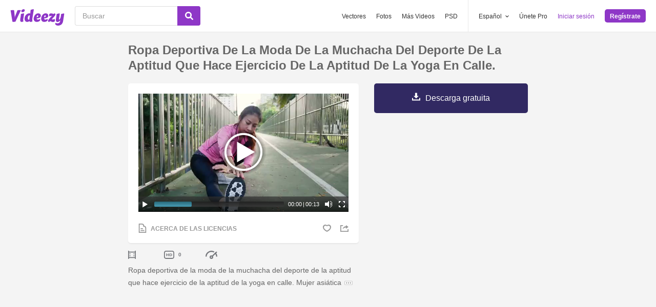

--- FILE ---
content_type: text/html; charset=utf-8
request_url: https://es.videezy.com/deportes/37273-ropa-deportiva-de-la-moda-de-la-muchacha-del-deporte-de-la-aptitud-que-hace-ejercicio-de-la-aptitud-de-la-yoga-en-calle
body_size: 47520
content:
<!DOCTYPE html>
<!--[if lt IE 7]>      <html lang="es" xmlns:fb="http://developers.facebook.com/schema/" xmlns:og="http://opengraphprotocol.org/schema/" class="no-js lt-ie9 lt-ie8 lt-ie7"> <![endif]-->
<!--[if IE 7]>         <html lang="es" xmlns:fb="http://developers.facebook.com/schema/" xmlns:og="http://opengraphprotocol.org/schema/" class="no-js lt-ie9 lt-ie8"> <![endif]-->
<!--[if IE 8]>         <html lang="es" xmlns:fb="http://developers.facebook.com/schema/" xmlns:og="http://opengraphprotocol.org/schema/" class="no-js lt-ie9"> <![endif]-->
<!--[if IE 9]>         <html lang="es" xmlns:fb="http://developers.facebook.com/schema/" xmlns:og="http://opengraphprotocol.org/schema/" class="no-js ie9"> <![endif]-->
<!--[if gt IE 9]><!--> <html lang="es" xmlns:fb="http://developers.facebook.com/schema/" xmlns:og="http://opengraphprotocol.org/schema/" class="no-js"> <!--<![endif]-->
  <head>
	  <script type="text/javascript">window.country_code = "US";window.remote_ip_address = '13.59.192.101'</script>
        <link rel="alternate" href="https://www.videezy.com/sports/37273-fitness-sport-girl-fashion-sportswear-doing-yoga-fitness-exercise-in-street" hreflang="en" />
    <link rel="alternate" href="https://es.videezy.com/deportes/37273-ropa-deportiva-de-la-moda-de-la-muchacha-del-deporte-de-la-aptitud-que-hace-ejercicio-de-la-aptitud-de-la-yoga-en-calle" hreflang="es" />
    <link rel="alternate" href="https://pt.videezy.com/esportes/37273-sportswear-da-forma-da-menina-do-esporte-da-aptidao-que-faz-o-exercicio-da-aptidao-da-ioga-na-rua" hreflang="pt-BR" />
    <link rel="alternate" href="https://de.videezy.com/sport/37273-eignungssport-madchenmodesportkleidung-die-yogaeignungsubung-in-der-strasse-tut" hreflang="de" />
    <link rel="alternate" href="https://fr.videezy.com/des-sports/37273-fitness-sport-fille-fashion-sportswear-faire-des-exercices-de-fitness-yoga-dans-la-rue" hreflang="fr" />
    <link rel="alternate" href="https://nl.videezy.com/sport/37273-fitness-sport-meisje-mode-sportkleding-doen-yoga-fitness-oefening-in-straat" hreflang="nl" />
    <link rel="alternate" href="https://sv.videezy.com/sporter/37273-fitness-sport-flicka-mode-sportklader-gor-yoga-fitness-traning-i-gatan" hreflang="sv" />
    <link rel="alternate" href="https://www.videezy.com/sports/37273-fitness-sport-girl-fashion-sportswear-doing-yoga-fitness-exercise-in-street" hreflang="x-default" />

    
    <link rel="dns-prefetch" href="//static.videezy.com">
    <meta charset="utf-8">
    <meta http-equiv="X-UA-Compatible" content="IE=edge,chrome=1">
<script>window.NREUM||(NREUM={});NREUM.info={"beacon":"bam.nr-data.net","errorBeacon":"bam.nr-data.net","licenseKey":"NRJS-6fe743bca7c08af9706","applicationID":"1522058124","transactionName":"dlhbEktaXQ5XFx1CVUZYQBRaUEJNQQ1dRw==","queueTime":0,"applicationTime":200,"agent":""}</script>
<script>(window.NREUM||(NREUM={})).init={privacy:{cookies_enabled:true},ajax:{deny_list:["bam.nr-data.net"]},feature_flags:["soft_nav"],distributed_tracing:{enabled:true}};(window.NREUM||(NREUM={})).loader_config={agentID:"1588943734",accountID:"3265067",trustKey:"3265067",xpid:"VwQBVFZVDxABUVNQBwQPV1YF",licenseKey:"NRJS-6fe743bca7c08af9706",applicationID:"1522058124",browserID:"1588943734"};;/*! For license information please see nr-loader-spa-1.308.0.min.js.LICENSE.txt */
(()=>{var e,t,r={384:(e,t,r)=>{"use strict";r.d(t,{NT:()=>a,US:()=>u,Zm:()=>o,bQ:()=>d,dV:()=>c,pV:()=>l});var n=r(6154),i=r(1863),s=r(1910);const a={beacon:"bam.nr-data.net",errorBeacon:"bam.nr-data.net"};function o(){return n.gm.NREUM||(n.gm.NREUM={}),void 0===n.gm.newrelic&&(n.gm.newrelic=n.gm.NREUM),n.gm.NREUM}function c(){let e=o();return e.o||(e.o={ST:n.gm.setTimeout,SI:n.gm.setImmediate||n.gm.setInterval,CT:n.gm.clearTimeout,XHR:n.gm.XMLHttpRequest,REQ:n.gm.Request,EV:n.gm.Event,PR:n.gm.Promise,MO:n.gm.MutationObserver,FETCH:n.gm.fetch,WS:n.gm.WebSocket},(0,s.i)(...Object.values(e.o))),e}function d(e,t){let r=o();r.initializedAgents??={},t.initializedAt={ms:(0,i.t)(),date:new Date},r.initializedAgents[e]=t}function u(e,t){o()[e]=t}function l(){return function(){let e=o();const t=e.info||{};e.info={beacon:a.beacon,errorBeacon:a.errorBeacon,...t}}(),function(){let e=o();const t=e.init||{};e.init={...t}}(),c(),function(){let e=o();const t=e.loader_config||{};e.loader_config={...t}}(),o()}},782:(e,t,r)=>{"use strict";r.d(t,{T:()=>n});const n=r(860).K7.pageViewTiming},860:(e,t,r)=>{"use strict";r.d(t,{$J:()=>u,K7:()=>c,P3:()=>d,XX:()=>i,Yy:()=>o,df:()=>s,qY:()=>n,v4:()=>a});const n="events",i="jserrors",s="browser/blobs",a="rum",o="browser/logs",c={ajax:"ajax",genericEvents:"generic_events",jserrors:i,logging:"logging",metrics:"metrics",pageAction:"page_action",pageViewEvent:"page_view_event",pageViewTiming:"page_view_timing",sessionReplay:"session_replay",sessionTrace:"session_trace",softNav:"soft_navigations",spa:"spa"},d={[c.pageViewEvent]:1,[c.pageViewTiming]:2,[c.metrics]:3,[c.jserrors]:4,[c.spa]:5,[c.ajax]:6,[c.sessionTrace]:7,[c.softNav]:8,[c.sessionReplay]:9,[c.logging]:10,[c.genericEvents]:11},u={[c.pageViewEvent]:a,[c.pageViewTiming]:n,[c.ajax]:n,[c.spa]:n,[c.softNav]:n,[c.metrics]:i,[c.jserrors]:i,[c.sessionTrace]:s,[c.sessionReplay]:s,[c.logging]:o,[c.genericEvents]:"ins"}},944:(e,t,r)=>{"use strict";r.d(t,{R:()=>i});var n=r(3241);function i(e,t){"function"==typeof console.debug&&(console.debug("New Relic Warning: https://github.com/newrelic/newrelic-browser-agent/blob/main/docs/warning-codes.md#".concat(e),t),(0,n.W)({agentIdentifier:null,drained:null,type:"data",name:"warn",feature:"warn",data:{code:e,secondary:t}}))}},993:(e,t,r)=>{"use strict";r.d(t,{A$:()=>s,ET:()=>a,TZ:()=>o,p_:()=>i});var n=r(860);const i={ERROR:"ERROR",WARN:"WARN",INFO:"INFO",DEBUG:"DEBUG",TRACE:"TRACE"},s={OFF:0,ERROR:1,WARN:2,INFO:3,DEBUG:4,TRACE:5},a="log",o=n.K7.logging},1541:(e,t,r)=>{"use strict";r.d(t,{U:()=>i,f:()=>n});const n={MFE:"MFE",BA:"BA"};function i(e,t){if(2!==t?.harvestEndpointVersion)return{};const r=t.agentRef.runtime.appMetadata.agents[0].entityGuid;return e?{"source.id":e.id,"source.name":e.name,"source.type":e.type,"parent.id":e.parent?.id||r,"parent.type":e.parent?.type||n.BA}:{"entity.guid":r,appId:t.agentRef.info.applicationID}}},1687:(e,t,r)=>{"use strict";r.d(t,{Ak:()=>d,Ze:()=>h,x3:()=>u});var n=r(3241),i=r(7836),s=r(3606),a=r(860),o=r(2646);const c={};function d(e,t){const r={staged:!1,priority:a.P3[t]||0};l(e),c[e].get(t)||c[e].set(t,r)}function u(e,t){e&&c[e]&&(c[e].get(t)&&c[e].delete(t),p(e,t,!1),c[e].size&&f(e))}function l(e){if(!e)throw new Error("agentIdentifier required");c[e]||(c[e]=new Map)}function h(e="",t="feature",r=!1){if(l(e),!e||!c[e].get(t)||r)return p(e,t);c[e].get(t).staged=!0,f(e)}function f(e){const t=Array.from(c[e]);t.every(([e,t])=>t.staged)&&(t.sort((e,t)=>e[1].priority-t[1].priority),t.forEach(([t])=>{c[e].delete(t),p(e,t)}))}function p(e,t,r=!0){const a=e?i.ee.get(e):i.ee,c=s.i.handlers;if(!a.aborted&&a.backlog&&c){if((0,n.W)({agentIdentifier:e,type:"lifecycle",name:"drain",feature:t}),r){const e=a.backlog[t],r=c[t];if(r){for(let t=0;e&&t<e.length;++t)g(e[t],r);Object.entries(r).forEach(([e,t])=>{Object.values(t||{}).forEach(t=>{t[0]?.on&&t[0]?.context()instanceof o.y&&t[0].on(e,t[1])})})}}a.isolatedBacklog||delete c[t],a.backlog[t]=null,a.emit("drain-"+t,[])}}function g(e,t){var r=e[1];Object.values(t[r]||{}).forEach(t=>{var r=e[0];if(t[0]===r){var n=t[1],i=e[3],s=e[2];n.apply(i,s)}})}},1738:(e,t,r)=>{"use strict";r.d(t,{U:()=>f,Y:()=>h});var n=r(3241),i=r(9908),s=r(1863),a=r(944),o=r(5701),c=r(3969),d=r(8362),u=r(860),l=r(4261);function h(e,t,r,s){const h=s||r;!h||h[e]&&h[e]!==d.d.prototype[e]||(h[e]=function(){(0,i.p)(c.xV,["API/"+e+"/called"],void 0,u.K7.metrics,r.ee),(0,n.W)({agentIdentifier:r.agentIdentifier,drained:!!o.B?.[r.agentIdentifier],type:"data",name:"api",feature:l.Pl+e,data:{}});try{return t.apply(this,arguments)}catch(e){(0,a.R)(23,e)}})}function f(e,t,r,n,a){const o=e.info;null===r?delete o.jsAttributes[t]:o.jsAttributes[t]=r,(a||null===r)&&(0,i.p)(l.Pl+n,[(0,s.t)(),t,r],void 0,"session",e.ee)}},1741:(e,t,r)=>{"use strict";r.d(t,{W:()=>s});var n=r(944),i=r(4261);class s{#e(e,...t){if(this[e]!==s.prototype[e])return this[e](...t);(0,n.R)(35,e)}addPageAction(e,t){return this.#e(i.hG,e,t)}register(e){return this.#e(i.eY,e)}recordCustomEvent(e,t){return this.#e(i.fF,e,t)}setPageViewName(e,t){return this.#e(i.Fw,e,t)}setCustomAttribute(e,t,r){return this.#e(i.cD,e,t,r)}noticeError(e,t){return this.#e(i.o5,e,t)}setUserId(e,t=!1){return this.#e(i.Dl,e,t)}setApplicationVersion(e){return this.#e(i.nb,e)}setErrorHandler(e){return this.#e(i.bt,e)}addRelease(e,t){return this.#e(i.k6,e,t)}log(e,t){return this.#e(i.$9,e,t)}start(){return this.#e(i.d3)}finished(e){return this.#e(i.BL,e)}recordReplay(){return this.#e(i.CH)}pauseReplay(){return this.#e(i.Tb)}addToTrace(e){return this.#e(i.U2,e)}setCurrentRouteName(e){return this.#e(i.PA,e)}interaction(e){return this.#e(i.dT,e)}wrapLogger(e,t,r){return this.#e(i.Wb,e,t,r)}measure(e,t){return this.#e(i.V1,e,t)}consent(e){return this.#e(i.Pv,e)}}},1863:(e,t,r)=>{"use strict";function n(){return Math.floor(performance.now())}r.d(t,{t:()=>n})},1910:(e,t,r)=>{"use strict";r.d(t,{i:()=>s});var n=r(944);const i=new Map;function s(...e){return e.every(e=>{if(i.has(e))return i.get(e);const t="function"==typeof e?e.toString():"",r=t.includes("[native code]"),s=t.includes("nrWrapper");return r||s||(0,n.R)(64,e?.name||t),i.set(e,r),r})}},2555:(e,t,r)=>{"use strict";r.d(t,{D:()=>o,f:()=>a});var n=r(384),i=r(8122);const s={beacon:n.NT.beacon,errorBeacon:n.NT.errorBeacon,licenseKey:void 0,applicationID:void 0,sa:void 0,queueTime:void 0,applicationTime:void 0,ttGuid:void 0,user:void 0,account:void 0,product:void 0,extra:void 0,jsAttributes:{},userAttributes:void 0,atts:void 0,transactionName:void 0,tNamePlain:void 0};function a(e){try{return!!e.licenseKey&&!!e.errorBeacon&&!!e.applicationID}catch(e){return!1}}const o=e=>(0,i.a)(e,s)},2614:(e,t,r)=>{"use strict";r.d(t,{BB:()=>a,H3:()=>n,g:()=>d,iL:()=>c,tS:()=>o,uh:()=>i,wk:()=>s});const n="NRBA",i="SESSION",s=144e5,a=18e5,o={STARTED:"session-started",PAUSE:"session-pause",RESET:"session-reset",RESUME:"session-resume",UPDATE:"session-update"},c={SAME_TAB:"same-tab",CROSS_TAB:"cross-tab"},d={OFF:0,FULL:1,ERROR:2}},2646:(e,t,r)=>{"use strict";r.d(t,{y:()=>n});class n{constructor(e){this.contextId=e}}},2843:(e,t,r)=>{"use strict";r.d(t,{G:()=>s,u:()=>i});var n=r(3878);function i(e,t=!1,r,i){(0,n.DD)("visibilitychange",function(){if(t)return void("hidden"===document.visibilityState&&e());e(document.visibilityState)},r,i)}function s(e,t,r){(0,n.sp)("pagehide",e,t,r)}},3241:(e,t,r)=>{"use strict";r.d(t,{W:()=>s});var n=r(6154);const i="newrelic";function s(e={}){try{n.gm.dispatchEvent(new CustomEvent(i,{detail:e}))}catch(e){}}},3304:(e,t,r)=>{"use strict";r.d(t,{A:()=>s});var n=r(7836);const i=()=>{const e=new WeakSet;return(t,r)=>{if("object"==typeof r&&null!==r){if(e.has(r))return;e.add(r)}return r}};function s(e){try{return JSON.stringify(e,i())??""}catch(e){try{n.ee.emit("internal-error",[e])}catch(e){}return""}}},3333:(e,t,r)=>{"use strict";r.d(t,{$v:()=>u,TZ:()=>n,Xh:()=>c,Zp:()=>i,kd:()=>d,mq:()=>o,nf:()=>a,qN:()=>s});const n=r(860).K7.genericEvents,i=["auxclick","click","copy","keydown","paste","scrollend"],s=["focus","blur"],a=4,o=1e3,c=2e3,d=["PageAction","UserAction","BrowserPerformance"],u={RESOURCES:"experimental.resources",REGISTER:"register"}},3434:(e,t,r)=>{"use strict";r.d(t,{Jt:()=>s,YM:()=>d});var n=r(7836),i=r(5607);const s="nr@original:".concat(i.W),a=50;var o=Object.prototype.hasOwnProperty,c=!1;function d(e,t){return e||(e=n.ee),r.inPlace=function(e,t,n,i,s){n||(n="");const a="-"===n.charAt(0);for(let o=0;o<t.length;o++){const c=t[o],d=e[c];l(d)||(e[c]=r(d,a?c+n:n,i,c,s))}},r.flag=s,r;function r(t,r,n,c,d){return l(t)?t:(r||(r=""),nrWrapper[s]=t,function(e,t,r){if(Object.defineProperty&&Object.keys)try{return Object.keys(e).forEach(function(r){Object.defineProperty(t,r,{get:function(){return e[r]},set:function(t){return e[r]=t,t}})}),t}catch(e){u([e],r)}for(var n in e)o.call(e,n)&&(t[n]=e[n])}(t,nrWrapper,e),nrWrapper);function nrWrapper(){var s,o,l,h;let f;try{o=this,s=[...arguments],l="function"==typeof n?n(s,o):n||{}}catch(t){u([t,"",[s,o,c],l],e)}i(r+"start",[s,o,c],l,d);const p=performance.now();let g;try{return h=t.apply(o,s),g=performance.now(),h}catch(e){throw g=performance.now(),i(r+"err",[s,o,e],l,d),f=e,f}finally{const e=g-p,t={start:p,end:g,duration:e,isLongTask:e>=a,methodName:c,thrownError:f};t.isLongTask&&i("long-task",[t,o],l,d),i(r+"end",[s,o,h],l,d)}}}function i(r,n,i,s){if(!c||t){var a=c;c=!0;try{e.emit(r,n,i,t,s)}catch(t){u([t,r,n,i],e)}c=a}}}function u(e,t){t||(t=n.ee);try{t.emit("internal-error",e)}catch(e){}}function l(e){return!(e&&"function"==typeof e&&e.apply&&!e[s])}},3606:(e,t,r)=>{"use strict";r.d(t,{i:()=>s});var n=r(9908);s.on=a;var i=s.handlers={};function s(e,t,r,s){a(s||n.d,i,e,t,r)}function a(e,t,r,i,s){s||(s="feature"),e||(e=n.d);var a=t[s]=t[s]||{};(a[r]=a[r]||[]).push([e,i])}},3738:(e,t,r)=>{"use strict";r.d(t,{He:()=>i,Kp:()=>o,Lc:()=>d,Rz:()=>u,TZ:()=>n,bD:()=>s,d3:()=>a,jx:()=>l,sl:()=>h,uP:()=>c});const n=r(860).K7.sessionTrace,i="bstResource",s="resource",a="-start",o="-end",c="fn"+a,d="fn"+o,u="pushState",l=1e3,h=3e4},3785:(e,t,r)=>{"use strict";r.d(t,{R:()=>c,b:()=>d});var n=r(9908),i=r(1863),s=r(860),a=r(3969),o=r(993);function c(e,t,r={},c=o.p_.INFO,d=!0,u,l=(0,i.t)()){(0,n.p)(a.xV,["API/logging/".concat(c.toLowerCase(),"/called")],void 0,s.K7.metrics,e),(0,n.p)(o.ET,[l,t,r,c,d,u],void 0,s.K7.logging,e)}function d(e){return"string"==typeof e&&Object.values(o.p_).some(t=>t===e.toUpperCase().trim())}},3878:(e,t,r)=>{"use strict";function n(e,t){return{capture:e,passive:!1,signal:t}}function i(e,t,r=!1,i){window.addEventListener(e,t,n(r,i))}function s(e,t,r=!1,i){document.addEventListener(e,t,n(r,i))}r.d(t,{DD:()=>s,jT:()=>n,sp:()=>i})},3962:(e,t,r)=>{"use strict";r.d(t,{AM:()=>a,O2:()=>l,OV:()=>s,Qu:()=>h,TZ:()=>c,ih:()=>f,pP:()=>o,t1:()=>u,tC:()=>i,wD:()=>d});var n=r(860);const i=["click","keydown","submit"],s="popstate",a="api",o="initialPageLoad",c=n.K7.softNav,d=5e3,u=500,l={INITIAL_PAGE_LOAD:"",ROUTE_CHANGE:1,UNSPECIFIED:2},h={INTERACTION:1,AJAX:2,CUSTOM_END:3,CUSTOM_TRACER:4},f={IP:"in progress",PF:"pending finish",FIN:"finished",CAN:"cancelled"}},3969:(e,t,r)=>{"use strict";r.d(t,{TZ:()=>n,XG:()=>o,rs:()=>i,xV:()=>a,z_:()=>s});const n=r(860).K7.metrics,i="sm",s="cm",a="storeSupportabilityMetrics",o="storeEventMetrics"},4234:(e,t,r)=>{"use strict";r.d(t,{W:()=>s});var n=r(7836),i=r(1687);class s{constructor(e,t){this.agentIdentifier=e,this.ee=n.ee.get(e),this.featureName=t,this.blocked=!1}deregisterDrain(){(0,i.x3)(this.agentIdentifier,this.featureName)}}},4261:(e,t,r)=>{"use strict";r.d(t,{$9:()=>u,BL:()=>c,CH:()=>p,Dl:()=>R,Fw:()=>w,PA:()=>v,Pl:()=>n,Pv:()=>A,Tb:()=>h,U2:()=>a,V1:()=>E,Wb:()=>T,bt:()=>y,cD:()=>b,d3:()=>x,dT:()=>d,eY:()=>g,fF:()=>f,hG:()=>s,hw:()=>i,k6:()=>o,nb:()=>m,o5:()=>l});const n="api-",i=n+"ixn-",s="addPageAction",a="addToTrace",o="addRelease",c="finished",d="interaction",u="log",l="noticeError",h="pauseReplay",f="recordCustomEvent",p="recordReplay",g="register",m="setApplicationVersion",v="setCurrentRouteName",b="setCustomAttribute",y="setErrorHandler",w="setPageViewName",R="setUserId",x="start",T="wrapLogger",E="measure",A="consent"},5205:(e,t,r)=>{"use strict";r.d(t,{j:()=>S});var n=r(384),i=r(1741);var s=r(2555),a=r(3333);const o=e=>{if(!e||"string"!=typeof e)return!1;try{document.createDocumentFragment().querySelector(e)}catch{return!1}return!0};var c=r(2614),d=r(944),u=r(8122);const l="[data-nr-mask]",h=e=>(0,u.a)(e,(()=>{const e={feature_flags:[],experimental:{allow_registered_children:!1,resources:!1},mask_selector:"*",block_selector:"[data-nr-block]",mask_input_options:{color:!1,date:!1,"datetime-local":!1,email:!1,month:!1,number:!1,range:!1,search:!1,tel:!1,text:!1,time:!1,url:!1,week:!1,textarea:!1,select:!1,password:!0}};return{ajax:{deny_list:void 0,block_internal:!0,enabled:!0,autoStart:!0},api:{get allow_registered_children(){return e.feature_flags.includes(a.$v.REGISTER)||e.experimental.allow_registered_children},set allow_registered_children(t){e.experimental.allow_registered_children=t},duplicate_registered_data:!1},browser_consent_mode:{enabled:!1},distributed_tracing:{enabled:void 0,exclude_newrelic_header:void 0,cors_use_newrelic_header:void 0,cors_use_tracecontext_headers:void 0,allowed_origins:void 0},get feature_flags(){return e.feature_flags},set feature_flags(t){e.feature_flags=t},generic_events:{enabled:!0,autoStart:!0},harvest:{interval:30},jserrors:{enabled:!0,autoStart:!0},logging:{enabled:!0,autoStart:!0},metrics:{enabled:!0,autoStart:!0},obfuscate:void 0,page_action:{enabled:!0},page_view_event:{enabled:!0,autoStart:!0},page_view_timing:{enabled:!0,autoStart:!0},performance:{capture_marks:!1,capture_measures:!1,capture_detail:!0,resources:{get enabled(){return e.feature_flags.includes(a.$v.RESOURCES)||e.experimental.resources},set enabled(t){e.experimental.resources=t},asset_types:[],first_party_domains:[],ignore_newrelic:!0}},privacy:{cookies_enabled:!0},proxy:{assets:void 0,beacon:void 0},session:{expiresMs:c.wk,inactiveMs:c.BB},session_replay:{autoStart:!0,enabled:!1,preload:!1,sampling_rate:10,error_sampling_rate:100,collect_fonts:!1,inline_images:!1,fix_stylesheets:!0,mask_all_inputs:!0,get mask_text_selector(){return e.mask_selector},set mask_text_selector(t){o(t)?e.mask_selector="".concat(t,",").concat(l):""===t||null===t?e.mask_selector=l:(0,d.R)(5,t)},get block_class(){return"nr-block"},get ignore_class(){return"nr-ignore"},get mask_text_class(){return"nr-mask"},get block_selector(){return e.block_selector},set block_selector(t){o(t)?e.block_selector+=",".concat(t):""!==t&&(0,d.R)(6,t)},get mask_input_options(){return e.mask_input_options},set mask_input_options(t){t&&"object"==typeof t?e.mask_input_options={...t,password:!0}:(0,d.R)(7,t)}},session_trace:{enabled:!0,autoStart:!0},soft_navigations:{enabled:!0,autoStart:!0},spa:{enabled:!0,autoStart:!0},ssl:void 0,user_actions:{enabled:!0,elementAttributes:["id","className","tagName","type"]}}})());var f=r(6154),p=r(9324);let g=0;const m={buildEnv:p.F3,distMethod:p.Xs,version:p.xv,originTime:f.WN},v={consented:!1},b={appMetadata:{},get consented(){return this.session?.state?.consent||v.consented},set consented(e){v.consented=e},customTransaction:void 0,denyList:void 0,disabled:!1,harvester:void 0,isolatedBacklog:!1,isRecording:!1,loaderType:void 0,maxBytes:3e4,obfuscator:void 0,onerror:void 0,ptid:void 0,releaseIds:{},session:void 0,timeKeeper:void 0,registeredEntities:[],jsAttributesMetadata:{bytes:0},get harvestCount(){return++g}},y=e=>{const t=(0,u.a)(e,b),r=Object.keys(m).reduce((e,t)=>(e[t]={value:m[t],writable:!1,configurable:!0,enumerable:!0},e),{});return Object.defineProperties(t,r)};var w=r(5701);const R=e=>{const t=e.startsWith("http");e+="/",r.p=t?e:"https://"+e};var x=r(7836),T=r(3241);const E={accountID:void 0,trustKey:void 0,agentID:void 0,licenseKey:void 0,applicationID:void 0,xpid:void 0},A=e=>(0,u.a)(e,E),_=new Set;function S(e,t={},r,a){let{init:o,info:c,loader_config:d,runtime:u={},exposed:l=!0}=t;if(!c){const e=(0,n.pV)();o=e.init,c=e.info,d=e.loader_config}e.init=h(o||{}),e.loader_config=A(d||{}),c.jsAttributes??={},f.bv&&(c.jsAttributes.isWorker=!0),e.info=(0,s.D)(c);const p=e.init,g=[c.beacon,c.errorBeacon];_.has(e.agentIdentifier)||(p.proxy.assets&&(R(p.proxy.assets),g.push(p.proxy.assets)),p.proxy.beacon&&g.push(p.proxy.beacon),e.beacons=[...g],function(e){const t=(0,n.pV)();Object.getOwnPropertyNames(i.W.prototype).forEach(r=>{const n=i.W.prototype[r];if("function"!=typeof n||"constructor"===n)return;let s=t[r];e[r]&&!1!==e.exposed&&"micro-agent"!==e.runtime?.loaderType&&(t[r]=(...t)=>{const n=e[r](...t);return s?s(...t):n})})}(e),(0,n.US)("activatedFeatures",w.B)),u.denyList=[...p.ajax.deny_list||[],...p.ajax.block_internal?g:[]],u.ptid=e.agentIdentifier,u.loaderType=r,e.runtime=y(u),_.has(e.agentIdentifier)||(e.ee=x.ee.get(e.agentIdentifier),e.exposed=l,(0,T.W)({agentIdentifier:e.agentIdentifier,drained:!!w.B?.[e.agentIdentifier],type:"lifecycle",name:"initialize",feature:void 0,data:e.config})),_.add(e.agentIdentifier)}},5270:(e,t,r)=>{"use strict";r.d(t,{Aw:()=>a,SR:()=>s,rF:()=>o});var n=r(384),i=r(7767);function s(e){return!!(0,n.dV)().o.MO&&(0,i.V)(e)&&!0===e?.session_trace.enabled}function a(e){return!0===e?.session_replay.preload&&s(e)}function o(e,t){try{if("string"==typeof t?.type){if("password"===t.type.toLowerCase())return"*".repeat(e?.length||0);if(void 0!==t?.dataset?.nrUnmask||t?.classList?.contains("nr-unmask"))return e}}catch(e){}return"string"==typeof e?e.replace(/[\S]/g,"*"):"*".repeat(e?.length||0)}},5289:(e,t,r)=>{"use strict";r.d(t,{GG:()=>a,Qr:()=>c,sB:()=>o});var n=r(3878),i=r(6389);function s(){return"undefined"==typeof document||"complete"===document.readyState}function a(e,t){if(s())return e();const r=(0,i.J)(e),a=setInterval(()=>{s()&&(clearInterval(a),r())},500);(0,n.sp)("load",r,t)}function o(e){if(s())return e();(0,n.DD)("DOMContentLoaded",e)}function c(e){if(s())return e();(0,n.sp)("popstate",e)}},5607:(e,t,r)=>{"use strict";r.d(t,{W:()=>n});const n=(0,r(9566).bz)()},5701:(e,t,r)=>{"use strict";r.d(t,{B:()=>s,t:()=>a});var n=r(3241);const i=new Set,s={};function a(e,t){const r=t.agentIdentifier;s[r]??={},e&&"object"==typeof e&&(i.has(r)||(t.ee.emit("rumresp",[e]),s[r]=e,i.add(r),(0,n.W)({agentIdentifier:r,loaded:!0,drained:!0,type:"lifecycle",name:"load",feature:void 0,data:e})))}},6154:(e,t,r)=>{"use strict";r.d(t,{OF:()=>d,RI:()=>i,WN:()=>h,bv:()=>s,eN:()=>f,gm:()=>a,lR:()=>l,m:()=>c,mw:()=>o,sb:()=>u});var n=r(1863);const i="undefined"!=typeof window&&!!window.document,s="undefined"!=typeof WorkerGlobalScope&&("undefined"!=typeof self&&self instanceof WorkerGlobalScope&&self.navigator instanceof WorkerNavigator||"undefined"!=typeof globalThis&&globalThis instanceof WorkerGlobalScope&&globalThis.navigator instanceof WorkerNavigator),a=i?window:"undefined"!=typeof WorkerGlobalScope&&("undefined"!=typeof self&&self instanceof WorkerGlobalScope&&self||"undefined"!=typeof globalThis&&globalThis instanceof WorkerGlobalScope&&globalThis),o=Boolean("hidden"===a?.document?.visibilityState),c=""+a?.location,d=/iPad|iPhone|iPod/.test(a.navigator?.userAgent),u=d&&"undefined"==typeof SharedWorker,l=(()=>{const e=a.navigator?.userAgent?.match(/Firefox[/\s](\d+\.\d+)/);return Array.isArray(e)&&e.length>=2?+e[1]:0})(),h=Date.now()-(0,n.t)(),f=()=>"undefined"!=typeof PerformanceNavigationTiming&&a?.performance?.getEntriesByType("navigation")?.[0]?.responseStart},6344:(e,t,r)=>{"use strict";r.d(t,{BB:()=>u,Qb:()=>l,TZ:()=>i,Ug:()=>a,Vh:()=>s,_s:()=>o,bc:()=>d,yP:()=>c});var n=r(2614);const i=r(860).K7.sessionReplay,s="errorDuringReplay",a=.12,o={DomContentLoaded:0,Load:1,FullSnapshot:2,IncrementalSnapshot:3,Meta:4,Custom:5},c={[n.g.ERROR]:15e3,[n.g.FULL]:3e5,[n.g.OFF]:0},d={RESET:{message:"Session was reset",sm:"Reset"},IMPORT:{message:"Recorder failed to import",sm:"Import"},TOO_MANY:{message:"429: Too Many Requests",sm:"Too-Many"},TOO_BIG:{message:"Payload was too large",sm:"Too-Big"},CROSS_TAB:{message:"Session Entity was set to OFF on another tab",sm:"Cross-Tab"},ENTITLEMENTS:{message:"Session Replay is not allowed and will not be started",sm:"Entitlement"}},u=5e3,l={API:"api",RESUME:"resume",SWITCH_TO_FULL:"switchToFull",INITIALIZE:"initialize",PRELOAD:"preload"}},6389:(e,t,r)=>{"use strict";function n(e,t=500,r={}){const n=r?.leading||!1;let i;return(...r)=>{n&&void 0===i&&(e.apply(this,r),i=setTimeout(()=>{i=clearTimeout(i)},t)),n||(clearTimeout(i),i=setTimeout(()=>{e.apply(this,r)},t))}}function i(e){let t=!1;return(...r)=>{t||(t=!0,e.apply(this,r))}}r.d(t,{J:()=>i,s:()=>n})},6630:(e,t,r)=>{"use strict";r.d(t,{T:()=>n});const n=r(860).K7.pageViewEvent},6774:(e,t,r)=>{"use strict";r.d(t,{T:()=>n});const n=r(860).K7.jserrors},7295:(e,t,r)=>{"use strict";r.d(t,{Xv:()=>a,gX:()=>i,iW:()=>s});var n=[];function i(e){if(!e||s(e))return!1;if(0===n.length)return!0;if("*"===n[0].hostname)return!1;for(var t=0;t<n.length;t++){var r=n[t];if(r.hostname.test(e.hostname)&&r.pathname.test(e.pathname))return!1}return!0}function s(e){return void 0===e.hostname}function a(e){if(n=[],e&&e.length)for(var t=0;t<e.length;t++){let r=e[t];if(!r)continue;if("*"===r)return void(n=[{hostname:"*"}]);0===r.indexOf("http://")?r=r.substring(7):0===r.indexOf("https://")&&(r=r.substring(8));const i=r.indexOf("/");let s,a;i>0?(s=r.substring(0,i),a=r.substring(i)):(s=r,a="*");let[c]=s.split(":");n.push({hostname:o(c),pathname:o(a,!0)})}}function o(e,t=!1){const r=e.replace(/[.+?^${}()|[\]\\]/g,e=>"\\"+e).replace(/\*/g,".*?");return new RegExp((t?"^":"")+r+"$")}},7485:(e,t,r)=>{"use strict";r.d(t,{D:()=>i});var n=r(6154);function i(e){if(0===(e||"").indexOf("data:"))return{protocol:"data"};try{const t=new URL(e,location.href),r={port:t.port,hostname:t.hostname,pathname:t.pathname,search:t.search,protocol:t.protocol.slice(0,t.protocol.indexOf(":")),sameOrigin:t.protocol===n.gm?.location?.protocol&&t.host===n.gm?.location?.host};return r.port&&""!==r.port||("http:"===t.protocol&&(r.port="80"),"https:"===t.protocol&&(r.port="443")),r.pathname&&""!==r.pathname?r.pathname.startsWith("/")||(r.pathname="/".concat(r.pathname)):r.pathname="/",r}catch(e){return{}}}},7699:(e,t,r)=>{"use strict";r.d(t,{It:()=>s,KC:()=>o,No:()=>i,qh:()=>a});var n=r(860);const i=16e3,s=1e6,a="SESSION_ERROR",o={[n.K7.logging]:!0,[n.K7.genericEvents]:!1,[n.K7.jserrors]:!1,[n.K7.ajax]:!1}},7767:(e,t,r)=>{"use strict";r.d(t,{V:()=>i});var n=r(6154);const i=e=>n.RI&&!0===e?.privacy.cookies_enabled},7836:(e,t,r)=>{"use strict";r.d(t,{P:()=>o,ee:()=>c});var n=r(384),i=r(8990),s=r(2646),a=r(5607);const o="nr@context:".concat(a.W),c=function e(t,r){var n={},a={},u={},l=!1;try{l=16===r.length&&d.initializedAgents?.[r]?.runtime.isolatedBacklog}catch(e){}var h={on:p,addEventListener:p,removeEventListener:function(e,t){var r=n[e];if(!r)return;for(var i=0;i<r.length;i++)r[i]===t&&r.splice(i,1)},emit:function(e,r,n,i,s){!1!==s&&(s=!0);if(c.aborted&&!i)return;t&&s&&t.emit(e,r,n);var o=f(n);g(e).forEach(e=>{e.apply(o,r)});var d=v()[a[e]];d&&d.push([h,e,r,o]);return o},get:m,listeners:g,context:f,buffer:function(e,t){const r=v();if(t=t||"feature",h.aborted)return;Object.entries(e||{}).forEach(([e,n])=>{a[n]=t,t in r||(r[t]=[])})},abort:function(){h._aborted=!0,Object.keys(h.backlog).forEach(e=>{delete h.backlog[e]})},isBuffering:function(e){return!!v()[a[e]]},debugId:r,backlog:l?{}:t&&"object"==typeof t.backlog?t.backlog:{},isolatedBacklog:l};return Object.defineProperty(h,"aborted",{get:()=>{let e=h._aborted||!1;return e||(t&&(e=t.aborted),e)}}),h;function f(e){return e&&e instanceof s.y?e:e?(0,i.I)(e,o,()=>new s.y(o)):new s.y(o)}function p(e,t){n[e]=g(e).concat(t)}function g(e){return n[e]||[]}function m(t){return u[t]=u[t]||e(h,t)}function v(){return h.backlog}}(void 0,"globalEE"),d=(0,n.Zm)();d.ee||(d.ee=c)},8122:(e,t,r)=>{"use strict";r.d(t,{a:()=>i});var n=r(944);function i(e,t){try{if(!e||"object"!=typeof e)return(0,n.R)(3);if(!t||"object"!=typeof t)return(0,n.R)(4);const r=Object.create(Object.getPrototypeOf(t),Object.getOwnPropertyDescriptors(t)),s=0===Object.keys(r).length?e:r;for(let a in s)if(void 0!==e[a])try{if(null===e[a]){r[a]=null;continue}Array.isArray(e[a])&&Array.isArray(t[a])?r[a]=Array.from(new Set([...e[a],...t[a]])):"object"==typeof e[a]&&"object"==typeof t[a]?r[a]=i(e[a],t[a]):r[a]=e[a]}catch(e){r[a]||(0,n.R)(1,e)}return r}catch(e){(0,n.R)(2,e)}}},8139:(e,t,r)=>{"use strict";r.d(t,{u:()=>h});var n=r(7836),i=r(3434),s=r(8990),a=r(6154);const o={},c=a.gm.XMLHttpRequest,d="addEventListener",u="removeEventListener",l="nr@wrapped:".concat(n.P);function h(e){var t=function(e){return(e||n.ee).get("events")}(e);if(o[t.debugId]++)return t;o[t.debugId]=1;var r=(0,i.YM)(t,!0);function h(e){r.inPlace(e,[d,u],"-",p)}function p(e,t){return e[1]}return"getPrototypeOf"in Object&&(a.RI&&f(document,h),c&&f(c.prototype,h),f(a.gm,h)),t.on(d+"-start",function(e,t){var n=e[1];if(null!==n&&("function"==typeof n||"object"==typeof n)&&"newrelic"!==e[0]){var i=(0,s.I)(n,l,function(){var e={object:function(){if("function"!=typeof n.handleEvent)return;return n.handleEvent.apply(n,arguments)},function:n}[typeof n];return e?r(e,"fn-",null,e.name||"anonymous"):n});this.wrapped=e[1]=i}}),t.on(u+"-start",function(e){e[1]=this.wrapped||e[1]}),t}function f(e,t,...r){let n=e;for(;"object"==typeof n&&!Object.prototype.hasOwnProperty.call(n,d);)n=Object.getPrototypeOf(n);n&&t(n,...r)}},8362:(e,t,r)=>{"use strict";r.d(t,{d:()=>s});var n=r(9566),i=r(1741);class s extends i.W{agentIdentifier=(0,n.LA)(16)}},8374:(e,t,r)=>{r.nc=(()=>{try{return document?.currentScript?.nonce}catch(e){}return""})()},8990:(e,t,r)=>{"use strict";r.d(t,{I:()=>i});var n=Object.prototype.hasOwnProperty;function i(e,t,r){if(n.call(e,t))return e[t];var i=r();if(Object.defineProperty&&Object.keys)try{return Object.defineProperty(e,t,{value:i,writable:!0,enumerable:!1}),i}catch(e){}return e[t]=i,i}},9119:(e,t,r)=>{"use strict";r.d(t,{L:()=>s});var n=/([^?#]*)[^#]*(#[^?]*|$).*/,i=/([^?#]*)().*/;function s(e,t){return e?e.replace(t?n:i,"$1$2"):e}},9300:(e,t,r)=>{"use strict";r.d(t,{T:()=>n});const n=r(860).K7.ajax},9324:(e,t,r)=>{"use strict";r.d(t,{AJ:()=>a,F3:()=>i,Xs:()=>s,Yq:()=>o,xv:()=>n});const n="1.308.0",i="PROD",s="CDN",a="@newrelic/rrweb",o="1.0.1"},9566:(e,t,r)=>{"use strict";r.d(t,{LA:()=>o,ZF:()=>c,bz:()=>a,el:()=>d});var n=r(6154);const i="xxxxxxxx-xxxx-4xxx-yxxx-xxxxxxxxxxxx";function s(e,t){return e?15&e[t]:16*Math.random()|0}function a(){const e=n.gm?.crypto||n.gm?.msCrypto;let t,r=0;return e&&e.getRandomValues&&(t=e.getRandomValues(new Uint8Array(30))),i.split("").map(e=>"x"===e?s(t,r++).toString(16):"y"===e?(3&s()|8).toString(16):e).join("")}function o(e){const t=n.gm?.crypto||n.gm?.msCrypto;let r,i=0;t&&t.getRandomValues&&(r=t.getRandomValues(new Uint8Array(e)));const a=[];for(var o=0;o<e;o++)a.push(s(r,i++).toString(16));return a.join("")}function c(){return o(16)}function d(){return o(32)}},9908:(e,t,r)=>{"use strict";r.d(t,{d:()=>n,p:()=>i});var n=r(7836).ee.get("handle");function i(e,t,r,i,s){s?(s.buffer([e],i),s.emit(e,t,r)):(n.buffer([e],i),n.emit(e,t,r))}}},n={};function i(e){var t=n[e];if(void 0!==t)return t.exports;var s=n[e]={exports:{}};return r[e](s,s.exports,i),s.exports}i.m=r,i.d=(e,t)=>{for(var r in t)i.o(t,r)&&!i.o(e,r)&&Object.defineProperty(e,r,{enumerable:!0,get:t[r]})},i.f={},i.e=e=>Promise.all(Object.keys(i.f).reduce((t,r)=>(i.f[r](e,t),t),[])),i.u=e=>({212:"nr-spa-compressor",249:"nr-spa-recorder",478:"nr-spa"}[e]+"-1.308.0.min.js"),i.o=(e,t)=>Object.prototype.hasOwnProperty.call(e,t),e={},t="NRBA-1.308.0.PROD:",i.l=(r,n,s,a)=>{if(e[r])e[r].push(n);else{var o,c;if(void 0!==s)for(var d=document.getElementsByTagName("script"),u=0;u<d.length;u++){var l=d[u];if(l.getAttribute("src")==r||l.getAttribute("data-webpack")==t+s){o=l;break}}if(!o){c=!0;var h={478:"sha512-RSfSVnmHk59T/uIPbdSE0LPeqcEdF4/+XhfJdBuccH5rYMOEZDhFdtnh6X6nJk7hGpzHd9Ujhsy7lZEz/ORYCQ==",249:"sha512-ehJXhmntm85NSqW4MkhfQqmeKFulra3klDyY0OPDUE+sQ3GokHlPh1pmAzuNy//3j4ac6lzIbmXLvGQBMYmrkg==",212:"sha512-B9h4CR46ndKRgMBcK+j67uSR2RCnJfGefU+A7FrgR/k42ovXy5x/MAVFiSvFxuVeEk/pNLgvYGMp1cBSK/G6Fg=="};(o=document.createElement("script")).charset="utf-8",i.nc&&o.setAttribute("nonce",i.nc),o.setAttribute("data-webpack",t+s),o.src=r,0!==o.src.indexOf(window.location.origin+"/")&&(o.crossOrigin="anonymous"),h[a]&&(o.integrity=h[a])}e[r]=[n];var f=(t,n)=>{o.onerror=o.onload=null,clearTimeout(p);var i=e[r];if(delete e[r],o.parentNode&&o.parentNode.removeChild(o),i&&i.forEach(e=>e(n)),t)return t(n)},p=setTimeout(f.bind(null,void 0,{type:"timeout",target:o}),12e4);o.onerror=f.bind(null,o.onerror),o.onload=f.bind(null,o.onload),c&&document.head.appendChild(o)}},i.r=e=>{"undefined"!=typeof Symbol&&Symbol.toStringTag&&Object.defineProperty(e,Symbol.toStringTag,{value:"Module"}),Object.defineProperty(e,"__esModule",{value:!0})},i.p="https://js-agent.newrelic.com/",(()=>{var e={38:0,788:0};i.f.j=(t,r)=>{var n=i.o(e,t)?e[t]:void 0;if(0!==n)if(n)r.push(n[2]);else{var s=new Promise((r,i)=>n=e[t]=[r,i]);r.push(n[2]=s);var a=i.p+i.u(t),o=new Error;i.l(a,r=>{if(i.o(e,t)&&(0!==(n=e[t])&&(e[t]=void 0),n)){var s=r&&("load"===r.type?"missing":r.type),a=r&&r.target&&r.target.src;o.message="Loading chunk "+t+" failed: ("+s+": "+a+")",o.name="ChunkLoadError",o.type=s,o.request=a,n[1](o)}},"chunk-"+t,t)}};var t=(t,r)=>{var n,s,[a,o,c]=r,d=0;if(a.some(t=>0!==e[t])){for(n in o)i.o(o,n)&&(i.m[n]=o[n]);if(c)c(i)}for(t&&t(r);d<a.length;d++)s=a[d],i.o(e,s)&&e[s]&&e[s][0](),e[s]=0},r=self["webpackChunk:NRBA-1.308.0.PROD"]=self["webpackChunk:NRBA-1.308.0.PROD"]||[];r.forEach(t.bind(null,0)),r.push=t.bind(null,r.push.bind(r))})(),(()=>{"use strict";i(8374);var e=i(8362),t=i(860);const r=Object.values(t.K7);var n=i(5205);var s=i(9908),a=i(1863),o=i(4261),c=i(1738);var d=i(1687),u=i(4234),l=i(5289),h=i(6154),f=i(944),p=i(5270),g=i(7767),m=i(6389),v=i(7699);class b extends u.W{constructor(e,t){super(e.agentIdentifier,t),this.agentRef=e,this.abortHandler=void 0,this.featAggregate=void 0,this.loadedSuccessfully=void 0,this.onAggregateImported=new Promise(e=>{this.loadedSuccessfully=e}),this.deferred=Promise.resolve(),!1===e.init[this.featureName].autoStart?this.deferred=new Promise((t,r)=>{this.ee.on("manual-start-all",(0,m.J)(()=>{(0,d.Ak)(e.agentIdentifier,this.featureName),t()}))}):(0,d.Ak)(e.agentIdentifier,t)}importAggregator(e,t,r={}){if(this.featAggregate)return;const n=async()=>{let n;await this.deferred;try{if((0,g.V)(e.init)){const{setupAgentSession:t}=await i.e(478).then(i.bind(i,8766));n=t(e)}}catch(e){(0,f.R)(20,e),this.ee.emit("internal-error",[e]),(0,s.p)(v.qh,[e],void 0,this.featureName,this.ee)}try{if(!this.#t(this.featureName,n,e.init))return(0,d.Ze)(this.agentIdentifier,this.featureName),void this.loadedSuccessfully(!1);const{Aggregate:i}=await t();this.featAggregate=new i(e,r),e.runtime.harvester.initializedAggregates.push(this.featAggregate),this.loadedSuccessfully(!0)}catch(e){(0,f.R)(34,e),this.abortHandler?.(),(0,d.Ze)(this.agentIdentifier,this.featureName,!0),this.loadedSuccessfully(!1),this.ee&&this.ee.abort()}};h.RI?(0,l.GG)(()=>n(),!0):n()}#t(e,r,n){if(this.blocked)return!1;switch(e){case t.K7.sessionReplay:return(0,p.SR)(n)&&!!r;case t.K7.sessionTrace:return!!r;default:return!0}}}var y=i(6630),w=i(2614),R=i(3241);class x extends b{static featureName=y.T;constructor(e){var t;super(e,y.T),this.setupInspectionEvents(e.agentIdentifier),t=e,(0,c.Y)(o.Fw,function(e,r){"string"==typeof e&&("/"!==e.charAt(0)&&(e="/"+e),t.runtime.customTransaction=(r||"http://custom.transaction")+e,(0,s.p)(o.Pl+o.Fw,[(0,a.t)()],void 0,void 0,t.ee))},t),this.importAggregator(e,()=>i.e(478).then(i.bind(i,2467)))}setupInspectionEvents(e){const t=(t,r)=>{t&&(0,R.W)({agentIdentifier:e,timeStamp:t.timeStamp,loaded:"complete"===t.target.readyState,type:"window",name:r,data:t.target.location+""})};(0,l.sB)(e=>{t(e,"DOMContentLoaded")}),(0,l.GG)(e=>{t(e,"load")}),(0,l.Qr)(e=>{t(e,"navigate")}),this.ee.on(w.tS.UPDATE,(t,r)=>{(0,R.W)({agentIdentifier:e,type:"lifecycle",name:"session",data:r})})}}var T=i(384);class E extends e.d{constructor(e){var t;(super(),h.gm)?(this.features={},(0,T.bQ)(this.agentIdentifier,this),this.desiredFeatures=new Set(e.features||[]),this.desiredFeatures.add(x),(0,n.j)(this,e,e.loaderType||"agent"),t=this,(0,c.Y)(o.cD,function(e,r,n=!1){if("string"==typeof e){if(["string","number","boolean"].includes(typeof r)||null===r)return(0,c.U)(t,e,r,o.cD,n);(0,f.R)(40,typeof r)}else(0,f.R)(39,typeof e)},t),function(e){(0,c.Y)(o.Dl,function(t,r=!1){if("string"!=typeof t&&null!==t)return void(0,f.R)(41,typeof t);const n=e.info.jsAttributes["enduser.id"];r&&null!=n&&n!==t?(0,s.p)(o.Pl+"setUserIdAndResetSession",[t],void 0,"session",e.ee):(0,c.U)(e,"enduser.id",t,o.Dl,!0)},e)}(this),function(e){(0,c.Y)(o.nb,function(t){if("string"==typeof t||null===t)return(0,c.U)(e,"application.version",t,o.nb,!1);(0,f.R)(42,typeof t)},e)}(this),function(e){(0,c.Y)(o.d3,function(){e.ee.emit("manual-start-all")},e)}(this),function(e){(0,c.Y)(o.Pv,function(t=!0){if("boolean"==typeof t){if((0,s.p)(o.Pl+o.Pv,[t],void 0,"session",e.ee),e.runtime.consented=t,t){const t=e.features.page_view_event;t.onAggregateImported.then(e=>{const r=t.featAggregate;e&&!r.sentRum&&r.sendRum()})}}else(0,f.R)(65,typeof t)},e)}(this),this.run()):(0,f.R)(21)}get config(){return{info:this.info,init:this.init,loader_config:this.loader_config,runtime:this.runtime}}get api(){return this}run(){try{const e=function(e){const t={};return r.forEach(r=>{t[r]=!!e[r]?.enabled}),t}(this.init),n=[...this.desiredFeatures];n.sort((e,r)=>t.P3[e.featureName]-t.P3[r.featureName]),n.forEach(r=>{if(!e[r.featureName]&&r.featureName!==t.K7.pageViewEvent)return;if(r.featureName===t.K7.spa)return void(0,f.R)(67);const n=function(e){switch(e){case t.K7.ajax:return[t.K7.jserrors];case t.K7.sessionTrace:return[t.K7.ajax,t.K7.pageViewEvent];case t.K7.sessionReplay:return[t.K7.sessionTrace];case t.K7.pageViewTiming:return[t.K7.pageViewEvent];default:return[]}}(r.featureName).filter(e=>!(e in this.features));n.length>0&&(0,f.R)(36,{targetFeature:r.featureName,missingDependencies:n}),this.features[r.featureName]=new r(this)})}catch(e){(0,f.R)(22,e);for(const e in this.features)this.features[e].abortHandler?.();const t=(0,T.Zm)();delete t.initializedAgents[this.agentIdentifier]?.features,delete this.sharedAggregator;return t.ee.get(this.agentIdentifier).abort(),!1}}}var A=i(2843),_=i(782);class S extends b{static featureName=_.T;constructor(e){super(e,_.T),h.RI&&((0,A.u)(()=>(0,s.p)("docHidden",[(0,a.t)()],void 0,_.T,this.ee),!0),(0,A.G)(()=>(0,s.p)("winPagehide",[(0,a.t)()],void 0,_.T,this.ee)),this.importAggregator(e,()=>i.e(478).then(i.bind(i,9917))))}}var O=i(3969);class I extends b{static featureName=O.TZ;constructor(e){super(e,O.TZ),h.RI&&document.addEventListener("securitypolicyviolation",e=>{(0,s.p)(O.xV,["Generic/CSPViolation/Detected"],void 0,this.featureName,this.ee)}),this.importAggregator(e,()=>i.e(478).then(i.bind(i,6555)))}}var N=i(6774),P=i(3878),k=i(3304);class D{constructor(e,t,r,n,i){this.name="UncaughtError",this.message="string"==typeof e?e:(0,k.A)(e),this.sourceURL=t,this.line=r,this.column=n,this.__newrelic=i}}function C(e){return M(e)?e:new D(void 0!==e?.message?e.message:e,e?.filename||e?.sourceURL,e?.lineno||e?.line,e?.colno||e?.col,e?.__newrelic,e?.cause)}function j(e){const t="Unhandled Promise Rejection: ";if(!e?.reason)return;if(M(e.reason)){try{e.reason.message.startsWith(t)||(e.reason.message=t+e.reason.message)}catch(e){}return C(e.reason)}const r=C(e.reason);return(r.message||"").startsWith(t)||(r.message=t+r.message),r}function L(e){if(e.error instanceof SyntaxError&&!/:\d+$/.test(e.error.stack?.trim())){const t=new D(e.message,e.filename,e.lineno,e.colno,e.error.__newrelic,e.cause);return t.name=SyntaxError.name,t}return M(e.error)?e.error:C(e)}function M(e){return e instanceof Error&&!!e.stack}function H(e,r,n,i,o=(0,a.t)()){"string"==typeof e&&(e=new Error(e)),(0,s.p)("err",[e,o,!1,r,n.runtime.isRecording,void 0,i],void 0,t.K7.jserrors,n.ee),(0,s.p)("uaErr",[],void 0,t.K7.genericEvents,n.ee)}var B=i(1541),K=i(993),W=i(3785);function U(e,{customAttributes:t={},level:r=K.p_.INFO}={},n,i,s=(0,a.t)()){(0,W.R)(n.ee,e,t,r,!1,i,s)}function F(e,r,n,i,c=(0,a.t)()){(0,s.p)(o.Pl+o.hG,[c,e,r,i],void 0,t.K7.genericEvents,n.ee)}function V(e,r,n,i,c=(0,a.t)()){const{start:d,end:u,customAttributes:l}=r||{},h={customAttributes:l||{}};if("object"!=typeof h.customAttributes||"string"!=typeof e||0===e.length)return void(0,f.R)(57);const p=(e,t)=>null==e?t:"number"==typeof e?e:e instanceof PerformanceMark?e.startTime:Number.NaN;if(h.start=p(d,0),h.end=p(u,c),Number.isNaN(h.start)||Number.isNaN(h.end))(0,f.R)(57);else{if(h.duration=h.end-h.start,!(h.duration<0))return(0,s.p)(o.Pl+o.V1,[h,e,i],void 0,t.K7.genericEvents,n.ee),h;(0,f.R)(58)}}function G(e,r={},n,i,c=(0,a.t)()){(0,s.p)(o.Pl+o.fF,[c,e,r,i],void 0,t.K7.genericEvents,n.ee)}function z(e){(0,c.Y)(o.eY,function(t){return Y(e,t)},e)}function Y(e,r,n){(0,f.R)(54,"newrelic.register"),r||={},r.type=B.f.MFE,r.licenseKey||=e.info.licenseKey,r.blocked=!1,r.parent=n||{},Array.isArray(r.tags)||(r.tags=[]);const i={};r.tags.forEach(e=>{"name"!==e&&"id"!==e&&(i["source.".concat(e)]=!0)}),r.isolated??=!0;let o=()=>{};const c=e.runtime.registeredEntities;if(!r.isolated){const e=c.find(({metadata:{target:{id:e}}})=>e===r.id&&!r.isolated);if(e)return e}const d=e=>{r.blocked=!0,o=e};function u(e){return"string"==typeof e&&!!e.trim()&&e.trim().length<501||"number"==typeof e}e.init.api.allow_registered_children||d((0,m.J)(()=>(0,f.R)(55))),u(r.id)&&u(r.name)||d((0,m.J)(()=>(0,f.R)(48,r)));const l={addPageAction:(t,n={})=>g(F,[t,{...i,...n},e],r),deregister:()=>{d((0,m.J)(()=>(0,f.R)(68)))},log:(t,n={})=>g(U,[t,{...n,customAttributes:{...i,...n.customAttributes||{}}},e],r),measure:(t,n={})=>g(V,[t,{...n,customAttributes:{...i,...n.customAttributes||{}}},e],r),noticeError:(t,n={})=>g(H,[t,{...i,...n},e],r),register:(t={})=>g(Y,[e,t],l.metadata.target),recordCustomEvent:(t,n={})=>g(G,[t,{...i,...n},e],r),setApplicationVersion:e=>p("application.version",e),setCustomAttribute:(e,t)=>p(e,t),setUserId:e=>p("enduser.id",e),metadata:{customAttributes:i,target:r}},h=()=>(r.blocked&&o(),r.blocked);h()||c.push(l);const p=(e,t)=>{h()||(i[e]=t)},g=(r,n,i)=>{if(h())return;const o=(0,a.t)();(0,s.p)(O.xV,["API/register/".concat(r.name,"/called")],void 0,t.K7.metrics,e.ee);try{if(e.init.api.duplicate_registered_data&&"register"!==r.name){let e=n;if(n[1]instanceof Object){const t={"child.id":i.id,"child.type":i.type};e="customAttributes"in n[1]?[n[0],{...n[1],customAttributes:{...n[1].customAttributes,...t}},...n.slice(2)]:[n[0],{...n[1],...t},...n.slice(2)]}r(...e,void 0,o)}return r(...n,i,o)}catch(e){(0,f.R)(50,e)}};return l}class Z extends b{static featureName=N.T;constructor(e){var t;super(e,N.T),t=e,(0,c.Y)(o.o5,(e,r)=>H(e,r,t),t),function(e){(0,c.Y)(o.bt,function(t){e.runtime.onerror=t},e)}(e),function(e){let t=0;(0,c.Y)(o.k6,function(e,r){++t>10||(this.runtime.releaseIds[e.slice(-200)]=(""+r).slice(-200))},e)}(e),z(e);try{this.removeOnAbort=new AbortController}catch(e){}this.ee.on("internal-error",(t,r)=>{this.abortHandler&&(0,s.p)("ierr",[C(t),(0,a.t)(),!0,{},e.runtime.isRecording,r],void 0,this.featureName,this.ee)}),h.gm.addEventListener("unhandledrejection",t=>{this.abortHandler&&(0,s.p)("err",[j(t),(0,a.t)(),!1,{unhandledPromiseRejection:1},e.runtime.isRecording],void 0,this.featureName,this.ee)},(0,P.jT)(!1,this.removeOnAbort?.signal)),h.gm.addEventListener("error",t=>{this.abortHandler&&(0,s.p)("err",[L(t),(0,a.t)(),!1,{},e.runtime.isRecording],void 0,this.featureName,this.ee)},(0,P.jT)(!1,this.removeOnAbort?.signal)),this.abortHandler=this.#r,this.importAggregator(e,()=>i.e(478).then(i.bind(i,2176)))}#r(){this.removeOnAbort?.abort(),this.abortHandler=void 0}}var q=i(8990);let X=1;function J(e){const t=typeof e;return!e||"object"!==t&&"function"!==t?-1:e===h.gm?0:(0,q.I)(e,"nr@id",function(){return X++})}function Q(e){if("string"==typeof e&&e.length)return e.length;if("object"==typeof e){if("undefined"!=typeof ArrayBuffer&&e instanceof ArrayBuffer&&e.byteLength)return e.byteLength;if("undefined"!=typeof Blob&&e instanceof Blob&&e.size)return e.size;if(!("undefined"!=typeof FormData&&e instanceof FormData))try{return(0,k.A)(e).length}catch(e){return}}}var ee=i(8139),te=i(7836),re=i(3434);const ne={},ie=["open","send"];function se(e){var t=e||te.ee;const r=function(e){return(e||te.ee).get("xhr")}(t);if(void 0===h.gm.XMLHttpRequest)return r;if(ne[r.debugId]++)return r;ne[r.debugId]=1,(0,ee.u)(t);var n=(0,re.YM)(r),i=h.gm.XMLHttpRequest,s=h.gm.MutationObserver,a=h.gm.Promise,o=h.gm.setInterval,c="readystatechange",d=["onload","onerror","onabort","onloadstart","onloadend","onprogress","ontimeout"],u=[],l=h.gm.XMLHttpRequest=function(e){const t=new i(e),s=r.context(t);try{r.emit("new-xhr",[t],s),t.addEventListener(c,(a=s,function(){var e=this;e.readyState>3&&!a.resolved&&(a.resolved=!0,r.emit("xhr-resolved",[],e)),n.inPlace(e,d,"fn-",y)}),(0,P.jT)(!1))}catch(e){(0,f.R)(15,e);try{r.emit("internal-error",[e])}catch(e){}}var a;return t};function p(e,t){n.inPlace(t,["onreadystatechange"],"fn-",y)}if(function(e,t){for(var r in e)t[r]=e[r]}(i,l),l.prototype=i.prototype,n.inPlace(l.prototype,ie,"-xhr-",y),r.on("send-xhr-start",function(e,t){p(e,t),function(e){u.push(e),s&&(g?g.then(b):o?o(b):(m=-m,v.data=m))}(t)}),r.on("open-xhr-start",p),s){var g=a&&a.resolve();if(!o&&!a){var m=1,v=document.createTextNode(m);new s(b).observe(v,{characterData:!0})}}else t.on("fn-end",function(e){e[0]&&e[0].type===c||b()});function b(){for(var e=0;e<u.length;e++)p(0,u[e]);u.length&&(u=[])}function y(e,t){return t}return r}var ae="fetch-",oe=ae+"body-",ce=["arrayBuffer","blob","json","text","formData"],de=h.gm.Request,ue=h.gm.Response,le="prototype";const he={};function fe(e){const t=function(e){return(e||te.ee).get("fetch")}(e);if(!(de&&ue&&h.gm.fetch))return t;if(he[t.debugId]++)return t;function r(e,r,n){var i=e[r];"function"==typeof i&&(e[r]=function(){var e,r=[...arguments],s={};t.emit(n+"before-start",[r],s),s[te.P]&&s[te.P].dt&&(e=s[te.P].dt);var a=i.apply(this,r);return t.emit(n+"start",[r,e],a),a.then(function(e){return t.emit(n+"end",[null,e],a),e},function(e){throw t.emit(n+"end",[e],a),e})})}return he[t.debugId]=1,ce.forEach(e=>{r(de[le],e,oe),r(ue[le],e,oe)}),r(h.gm,"fetch",ae),t.on(ae+"end",function(e,r){var n=this;if(r){var i=r.headers.get("content-length");null!==i&&(n.rxSize=i),t.emit(ae+"done",[null,r],n)}else t.emit(ae+"done",[e],n)}),t}var pe=i(7485),ge=i(9566);class me{constructor(e){this.agentRef=e}generateTracePayload(e){const t=this.agentRef.loader_config;if(!this.shouldGenerateTrace(e)||!t)return null;var r=(t.accountID||"").toString()||null,n=(t.agentID||"").toString()||null,i=(t.trustKey||"").toString()||null;if(!r||!n)return null;var s=(0,ge.ZF)(),a=(0,ge.el)(),o=Date.now(),c={spanId:s,traceId:a,timestamp:o};return(e.sameOrigin||this.isAllowedOrigin(e)&&this.useTraceContextHeadersForCors())&&(c.traceContextParentHeader=this.generateTraceContextParentHeader(s,a),c.traceContextStateHeader=this.generateTraceContextStateHeader(s,o,r,n,i)),(e.sameOrigin&&!this.excludeNewrelicHeader()||!e.sameOrigin&&this.isAllowedOrigin(e)&&this.useNewrelicHeaderForCors())&&(c.newrelicHeader=this.generateTraceHeader(s,a,o,r,n,i)),c}generateTraceContextParentHeader(e,t){return"00-"+t+"-"+e+"-01"}generateTraceContextStateHeader(e,t,r,n,i){return i+"@nr=0-1-"+r+"-"+n+"-"+e+"----"+t}generateTraceHeader(e,t,r,n,i,s){if(!("function"==typeof h.gm?.btoa))return null;var a={v:[0,1],d:{ty:"Browser",ac:n,ap:i,id:e,tr:t,ti:r}};return s&&n!==s&&(a.d.tk=s),btoa((0,k.A)(a))}shouldGenerateTrace(e){return this.agentRef.init?.distributed_tracing?.enabled&&this.isAllowedOrigin(e)}isAllowedOrigin(e){var t=!1;const r=this.agentRef.init?.distributed_tracing;if(e.sameOrigin)t=!0;else if(r?.allowed_origins instanceof Array)for(var n=0;n<r.allowed_origins.length;n++){var i=(0,pe.D)(r.allowed_origins[n]);if(e.hostname===i.hostname&&e.protocol===i.protocol&&e.port===i.port){t=!0;break}}return t}excludeNewrelicHeader(){var e=this.agentRef.init?.distributed_tracing;return!!e&&!!e.exclude_newrelic_header}useNewrelicHeaderForCors(){var e=this.agentRef.init?.distributed_tracing;return!!e&&!1!==e.cors_use_newrelic_header}useTraceContextHeadersForCors(){var e=this.agentRef.init?.distributed_tracing;return!!e&&!!e.cors_use_tracecontext_headers}}var ve=i(9300),be=i(7295);function ye(e){return"string"==typeof e?e:e instanceof(0,T.dV)().o.REQ?e.url:h.gm?.URL&&e instanceof URL?e.href:void 0}var we=["load","error","abort","timeout"],Re=we.length,xe=(0,T.dV)().o.REQ,Te=(0,T.dV)().o.XHR;const Ee="X-NewRelic-App-Data";class Ae extends b{static featureName=ve.T;constructor(e){super(e,ve.T),this.dt=new me(e),this.handler=(e,t,r,n)=>(0,s.p)(e,t,r,n,this.ee);try{const e={xmlhttprequest:"xhr",fetch:"fetch",beacon:"beacon"};h.gm?.performance?.getEntriesByType("resource").forEach(r=>{if(r.initiatorType in e&&0!==r.responseStatus){const n={status:r.responseStatus},i={rxSize:r.transferSize,duration:Math.floor(r.duration),cbTime:0};_e(n,r.name),this.handler("xhr",[n,i,r.startTime,r.responseEnd,e[r.initiatorType]],void 0,t.K7.ajax)}})}catch(e){}fe(this.ee),se(this.ee),function(e,r,n,i){function o(e){var t=this;t.totalCbs=0,t.called=0,t.cbTime=0,t.end=T,t.ended=!1,t.xhrGuids={},t.lastSize=null,t.loadCaptureCalled=!1,t.params=this.params||{},t.metrics=this.metrics||{},t.latestLongtaskEnd=0,e.addEventListener("load",function(r){E(t,e)},(0,P.jT)(!1)),h.lR||e.addEventListener("progress",function(e){t.lastSize=e.loaded},(0,P.jT)(!1))}function c(e){this.params={method:e[0]},_e(this,e[1]),this.metrics={}}function d(t,r){e.loader_config.xpid&&this.sameOrigin&&r.setRequestHeader("X-NewRelic-ID",e.loader_config.xpid);var n=i.generateTracePayload(this.parsedOrigin);if(n){var s=!1;n.newrelicHeader&&(r.setRequestHeader("newrelic",n.newrelicHeader),s=!0),n.traceContextParentHeader&&(r.setRequestHeader("traceparent",n.traceContextParentHeader),n.traceContextStateHeader&&r.setRequestHeader("tracestate",n.traceContextStateHeader),s=!0),s&&(this.dt=n)}}function u(e,t){var n=this.metrics,i=e[0],s=this;if(n&&i){var o=Q(i);o&&(n.txSize=o)}this.startTime=(0,a.t)(),this.body=i,this.listener=function(e){try{"abort"!==e.type||s.loadCaptureCalled||(s.params.aborted=!0),("load"!==e.type||s.called===s.totalCbs&&(s.onloadCalled||"function"!=typeof t.onload)&&"function"==typeof s.end)&&s.end(t)}catch(e){try{r.emit("internal-error",[e])}catch(e){}}};for(var c=0;c<Re;c++)t.addEventListener(we[c],this.listener,(0,P.jT)(!1))}function l(e,t,r){this.cbTime+=e,t?this.onloadCalled=!0:this.called+=1,this.called!==this.totalCbs||!this.onloadCalled&&"function"==typeof r.onload||"function"!=typeof this.end||this.end(r)}function f(e,t){var r=""+J(e)+!!t;this.xhrGuids&&!this.xhrGuids[r]&&(this.xhrGuids[r]=!0,this.totalCbs+=1)}function p(e,t){var r=""+J(e)+!!t;this.xhrGuids&&this.xhrGuids[r]&&(delete this.xhrGuids[r],this.totalCbs-=1)}function g(){this.endTime=(0,a.t)()}function m(e,t){t instanceof Te&&"load"===e[0]&&r.emit("xhr-load-added",[e[1],e[2]],t)}function v(e,t){t instanceof Te&&"load"===e[0]&&r.emit("xhr-load-removed",[e[1],e[2]],t)}function b(e,t,r){t instanceof Te&&("onload"===r&&(this.onload=!0),("load"===(e[0]&&e[0].type)||this.onload)&&(this.xhrCbStart=(0,a.t)()))}function y(e,t){this.xhrCbStart&&r.emit("xhr-cb-time",[(0,a.t)()-this.xhrCbStart,this.onload,t],t)}function w(e){var t,r=e[1]||{};if("string"==typeof e[0]?0===(t=e[0]).length&&h.RI&&(t=""+h.gm.location.href):e[0]&&e[0].url?t=e[0].url:h.gm?.URL&&e[0]&&e[0]instanceof URL?t=e[0].href:"function"==typeof e[0].toString&&(t=e[0].toString()),"string"==typeof t&&0!==t.length){t&&(this.parsedOrigin=(0,pe.D)(t),this.sameOrigin=this.parsedOrigin.sameOrigin);var n=i.generateTracePayload(this.parsedOrigin);if(n&&(n.newrelicHeader||n.traceContextParentHeader))if(e[0]&&e[0].headers)o(e[0].headers,n)&&(this.dt=n);else{var s={};for(var a in r)s[a]=r[a];s.headers=new Headers(r.headers||{}),o(s.headers,n)&&(this.dt=n),e.length>1?e[1]=s:e.push(s)}}function o(e,t){var r=!1;return t.newrelicHeader&&(e.set("newrelic",t.newrelicHeader),r=!0),t.traceContextParentHeader&&(e.set("traceparent",t.traceContextParentHeader),t.traceContextStateHeader&&e.set("tracestate",t.traceContextStateHeader),r=!0),r}}function R(e,t){this.params={},this.metrics={},this.startTime=(0,a.t)(),this.dt=t,e.length>=1&&(this.target=e[0]),e.length>=2&&(this.opts=e[1]);var r=this.opts||{},n=this.target;_e(this,ye(n));var i=(""+(n&&n instanceof xe&&n.method||r.method||"GET")).toUpperCase();this.params.method=i,this.body=r.body,this.txSize=Q(r.body)||0}function x(e,r){if(this.endTime=(0,a.t)(),this.params||(this.params={}),(0,be.iW)(this.params))return;let i;this.params.status=r?r.status:0,"string"==typeof this.rxSize&&this.rxSize.length>0&&(i=+this.rxSize);const s={txSize:this.txSize,rxSize:i,duration:(0,a.t)()-this.startTime};n("xhr",[this.params,s,this.startTime,this.endTime,"fetch"],this,t.K7.ajax)}function T(e){const r=this.params,i=this.metrics;if(!this.ended){this.ended=!0;for(let t=0;t<Re;t++)e.removeEventListener(we[t],this.listener,!1);r.aborted||(0,be.iW)(r)||(i.duration=(0,a.t)()-this.startTime,this.loadCaptureCalled||4!==e.readyState?null==r.status&&(r.status=0):E(this,e),i.cbTime=this.cbTime,n("xhr",[r,i,this.startTime,this.endTime,"xhr"],this,t.K7.ajax))}}function E(e,n){e.params.status=n.status;var i=function(e,t){var r=e.responseType;return"json"===r&&null!==t?t:"arraybuffer"===r||"blob"===r||"json"===r?Q(e.response):"text"===r||""===r||void 0===r?Q(e.responseText):void 0}(n,e.lastSize);if(i&&(e.metrics.rxSize=i),e.sameOrigin&&n.getAllResponseHeaders().indexOf(Ee)>=0){var a=n.getResponseHeader(Ee);a&&((0,s.p)(O.rs,["Ajax/CrossApplicationTracing/Header/Seen"],void 0,t.K7.metrics,r),e.params.cat=a.split(", ").pop())}e.loadCaptureCalled=!0}r.on("new-xhr",o),r.on("open-xhr-start",c),r.on("open-xhr-end",d),r.on("send-xhr-start",u),r.on("xhr-cb-time",l),r.on("xhr-load-added",f),r.on("xhr-load-removed",p),r.on("xhr-resolved",g),r.on("addEventListener-end",m),r.on("removeEventListener-end",v),r.on("fn-end",y),r.on("fetch-before-start",w),r.on("fetch-start",R),r.on("fn-start",b),r.on("fetch-done",x)}(e,this.ee,this.handler,this.dt),this.importAggregator(e,()=>i.e(478).then(i.bind(i,3845)))}}function _e(e,t){var r=(0,pe.D)(t),n=e.params||e;n.hostname=r.hostname,n.port=r.port,n.protocol=r.protocol,n.host=r.hostname+":"+r.port,n.pathname=r.pathname,e.parsedOrigin=r,e.sameOrigin=r.sameOrigin}const Se={},Oe=["pushState","replaceState"];function Ie(e){const t=function(e){return(e||te.ee).get("history")}(e);return!h.RI||Se[t.debugId]++||(Se[t.debugId]=1,(0,re.YM)(t).inPlace(window.history,Oe,"-")),t}var Ne=i(3738);function Pe(e){(0,c.Y)(o.BL,function(r=Date.now()){const n=r-h.WN;n<0&&(0,f.R)(62,r),(0,s.p)(O.XG,[o.BL,{time:n}],void 0,t.K7.metrics,e.ee),e.addToTrace({name:o.BL,start:r,origin:"nr"}),(0,s.p)(o.Pl+o.hG,[n,o.BL],void 0,t.K7.genericEvents,e.ee)},e)}const{He:ke,bD:De,d3:Ce,Kp:je,TZ:Le,Lc:Me,uP:He,Rz:Be}=Ne;class Ke extends b{static featureName=Le;constructor(e){var r;super(e,Le),r=e,(0,c.Y)(o.U2,function(e){if(!(e&&"object"==typeof e&&e.name&&e.start))return;const n={n:e.name,s:e.start-h.WN,e:(e.end||e.start)-h.WN,o:e.origin||"",t:"api"};n.s<0||n.e<0||n.e<n.s?(0,f.R)(61,{start:n.s,end:n.e}):(0,s.p)("bstApi",[n],void 0,t.K7.sessionTrace,r.ee)},r),Pe(e);if(!(0,g.V)(e.init))return void this.deregisterDrain();const n=this.ee;let d;Ie(n),this.eventsEE=(0,ee.u)(n),this.eventsEE.on(He,function(e,t){this.bstStart=(0,a.t)()}),this.eventsEE.on(Me,function(e,r){(0,s.p)("bst",[e[0],r,this.bstStart,(0,a.t)()],void 0,t.K7.sessionTrace,n)}),n.on(Be+Ce,function(e){this.time=(0,a.t)(),this.startPath=location.pathname+location.hash}),n.on(Be+je,function(e){(0,s.p)("bstHist",[location.pathname+location.hash,this.startPath,this.time],void 0,t.K7.sessionTrace,n)});try{d=new PerformanceObserver(e=>{const r=e.getEntries();(0,s.p)(ke,[r],void 0,t.K7.sessionTrace,n)}),d.observe({type:De,buffered:!0})}catch(e){}this.importAggregator(e,()=>i.e(478).then(i.bind(i,6974)),{resourceObserver:d})}}var We=i(6344);class Ue extends b{static featureName=We.TZ;#n;recorder;constructor(e){var r;let n;super(e,We.TZ),r=e,(0,c.Y)(o.CH,function(){(0,s.p)(o.CH,[],void 0,t.K7.sessionReplay,r.ee)},r),function(e){(0,c.Y)(o.Tb,function(){(0,s.p)(o.Tb,[],void 0,t.K7.sessionReplay,e.ee)},e)}(e);try{n=JSON.parse(localStorage.getItem("".concat(w.H3,"_").concat(w.uh)))}catch(e){}(0,p.SR)(e.init)&&this.ee.on(o.CH,()=>this.#i()),this.#s(n)&&this.importRecorder().then(e=>{e.startRecording(We.Qb.PRELOAD,n?.sessionReplayMode)}),this.importAggregator(this.agentRef,()=>i.e(478).then(i.bind(i,6167)),this),this.ee.on("err",e=>{this.blocked||this.agentRef.runtime.isRecording&&(this.errorNoticed=!0,(0,s.p)(We.Vh,[e],void 0,this.featureName,this.ee))})}#s(e){return e&&(e.sessionReplayMode===w.g.FULL||e.sessionReplayMode===w.g.ERROR)||(0,p.Aw)(this.agentRef.init)}importRecorder(){return this.recorder?Promise.resolve(this.recorder):(this.#n??=Promise.all([i.e(478),i.e(249)]).then(i.bind(i,4866)).then(({Recorder:e})=>(this.recorder=new e(this),this.recorder)).catch(e=>{throw this.ee.emit("internal-error",[e]),this.blocked=!0,e}),this.#n)}#i(){this.blocked||(this.featAggregate?this.featAggregate.mode!==w.g.FULL&&this.featAggregate.initializeRecording(w.g.FULL,!0,We.Qb.API):this.importRecorder().then(()=>{this.recorder.startRecording(We.Qb.API,w.g.FULL)}))}}var Fe=i(3962);class Ve extends b{static featureName=Fe.TZ;constructor(e){if(super(e,Fe.TZ),function(e){const r=e.ee.get("tracer");function n(){}(0,c.Y)(o.dT,function(e){return(new n).get("object"==typeof e?e:{})},e);const i=n.prototype={createTracer:function(n,i){var o={},c=this,d="function"==typeof i;return(0,s.p)(O.xV,["API/createTracer/called"],void 0,t.K7.metrics,e.ee),function(){if(r.emit((d?"":"no-")+"fn-start",[(0,a.t)(),c,d],o),d)try{return i.apply(this,arguments)}catch(e){const t="string"==typeof e?new Error(e):e;throw r.emit("fn-err",[arguments,this,t],o),t}finally{r.emit("fn-end",[(0,a.t)()],o)}}}};["actionText","setName","setAttribute","save","ignore","onEnd","getContext","end","get"].forEach(r=>{c.Y.apply(this,[r,function(){return(0,s.p)(o.hw+r,[performance.now(),...arguments],this,t.K7.softNav,e.ee),this},e,i])}),(0,c.Y)(o.PA,function(){(0,s.p)(o.hw+"routeName",[performance.now(),...arguments],void 0,t.K7.softNav,e.ee)},e)}(e),!h.RI||!(0,T.dV)().o.MO)return;const r=Ie(this.ee);try{this.removeOnAbort=new AbortController}catch(e){}Fe.tC.forEach(e=>{(0,P.sp)(e,e=>{l(e)},!0,this.removeOnAbort?.signal)});const n=()=>(0,s.p)("newURL",[(0,a.t)(),""+window.location],void 0,this.featureName,this.ee);r.on("pushState-end",n),r.on("replaceState-end",n),(0,P.sp)(Fe.OV,e=>{l(e),(0,s.p)("newURL",[e.timeStamp,""+window.location],void 0,this.featureName,this.ee)},!0,this.removeOnAbort?.signal);let d=!1;const u=new((0,T.dV)().o.MO)((e,t)=>{d||(d=!0,requestAnimationFrame(()=>{(0,s.p)("newDom",[(0,a.t)()],void 0,this.featureName,this.ee),d=!1}))}),l=(0,m.s)(e=>{"loading"!==document.readyState&&((0,s.p)("newUIEvent",[e],void 0,this.featureName,this.ee),u.observe(document.body,{attributes:!0,childList:!0,subtree:!0,characterData:!0}))},100,{leading:!0});this.abortHandler=function(){this.removeOnAbort?.abort(),u.disconnect(),this.abortHandler=void 0},this.importAggregator(e,()=>i.e(478).then(i.bind(i,4393)),{domObserver:u})}}var Ge=i(3333),ze=i(9119);const Ye={},Ze=new Set;function qe(e){return"string"==typeof e?{type:"string",size:(new TextEncoder).encode(e).length}:e instanceof ArrayBuffer?{type:"ArrayBuffer",size:e.byteLength}:e instanceof Blob?{type:"Blob",size:e.size}:e instanceof DataView?{type:"DataView",size:e.byteLength}:ArrayBuffer.isView(e)?{type:"TypedArray",size:e.byteLength}:{type:"unknown",size:0}}class Xe{constructor(e,t){this.timestamp=(0,a.t)(),this.currentUrl=(0,ze.L)(window.location.href),this.socketId=(0,ge.LA)(8),this.requestedUrl=(0,ze.L)(e),this.requestedProtocols=Array.isArray(t)?t.join(","):t||"",this.openedAt=void 0,this.protocol=void 0,this.extensions=void 0,this.binaryType=void 0,this.messageOrigin=void 0,this.messageCount=0,this.messageBytes=0,this.messageBytesMin=0,this.messageBytesMax=0,this.messageTypes=void 0,this.sendCount=0,this.sendBytes=0,this.sendBytesMin=0,this.sendBytesMax=0,this.sendTypes=void 0,this.closedAt=void 0,this.closeCode=void 0,this.closeReason="unknown",this.closeWasClean=void 0,this.connectedDuration=0,this.hasErrors=void 0}}class $e extends b{static featureName=Ge.TZ;constructor(e){super(e,Ge.TZ);const r=e.init.feature_flags.includes("websockets"),n=[e.init.page_action.enabled,e.init.performance.capture_marks,e.init.performance.capture_measures,e.init.performance.resources.enabled,e.init.user_actions.enabled,r];var d;let u,l;if(d=e,(0,c.Y)(o.hG,(e,t)=>F(e,t,d),d),function(e){(0,c.Y)(o.fF,(t,r)=>G(t,r,e),e)}(e),Pe(e),z(e),function(e){(0,c.Y)(o.V1,(t,r)=>V(t,r,e),e)}(e),r&&(l=function(e){if(!(0,T.dV)().o.WS)return e;const t=e.get("websockets");if(Ye[t.debugId]++)return t;Ye[t.debugId]=1,(0,A.G)(()=>{const e=(0,a.t)();Ze.forEach(r=>{r.nrData.closedAt=e,r.nrData.closeCode=1001,r.nrData.closeReason="Page navigating away",r.nrData.closeWasClean=!1,r.nrData.openedAt&&(r.nrData.connectedDuration=e-r.nrData.openedAt),t.emit("ws",[r.nrData],r)})});class r extends WebSocket{static name="WebSocket";static toString(){return"function WebSocket() { [native code] }"}toString(){return"[object WebSocket]"}get[Symbol.toStringTag](){return r.name}#a(e){(e.__newrelic??={}).socketId=this.nrData.socketId,this.nrData.hasErrors??=!0}constructor(...e){super(...e),this.nrData=new Xe(e[0],e[1]),this.addEventListener("open",()=>{this.nrData.openedAt=(0,a.t)(),["protocol","extensions","binaryType"].forEach(e=>{this.nrData[e]=this[e]}),Ze.add(this)}),this.addEventListener("message",e=>{const{type:t,size:r}=qe(e.data);this.nrData.messageOrigin??=(0,ze.L)(e.origin),this.nrData.messageCount++,this.nrData.messageBytes+=r,this.nrData.messageBytesMin=Math.min(this.nrData.messageBytesMin||1/0,r),this.nrData.messageBytesMax=Math.max(this.nrData.messageBytesMax,r),(this.nrData.messageTypes??"").includes(t)||(this.nrData.messageTypes=this.nrData.messageTypes?"".concat(this.nrData.messageTypes,",").concat(t):t)}),this.addEventListener("close",e=>{this.nrData.closedAt=(0,a.t)(),this.nrData.closeCode=e.code,e.reason&&(this.nrData.closeReason=e.reason),this.nrData.closeWasClean=e.wasClean,this.nrData.connectedDuration=this.nrData.closedAt-this.nrData.openedAt,Ze.delete(this),t.emit("ws",[this.nrData],this)})}addEventListener(e,t,...r){const n=this,i="function"==typeof t?function(...e){try{return t.apply(this,e)}catch(e){throw n.#a(e),e}}:t?.handleEvent?{handleEvent:function(...e){try{return t.handleEvent.apply(t,e)}catch(e){throw n.#a(e),e}}}:t;return super.addEventListener(e,i,...r)}send(e){if(this.readyState===WebSocket.OPEN){const{type:t,size:r}=qe(e);this.nrData.sendCount++,this.nrData.sendBytes+=r,this.nrData.sendBytesMin=Math.min(this.nrData.sendBytesMin||1/0,r),this.nrData.sendBytesMax=Math.max(this.nrData.sendBytesMax,r),(this.nrData.sendTypes??"").includes(t)||(this.nrData.sendTypes=this.nrData.sendTypes?"".concat(this.nrData.sendTypes,",").concat(t):t)}try{return super.send(e)}catch(e){throw this.#a(e),e}}close(...e){try{super.close(...e)}catch(e){throw this.#a(e),e}}}return h.gm.WebSocket=r,t}(this.ee)),h.RI){if(fe(this.ee),se(this.ee),u=Ie(this.ee),e.init.user_actions.enabled){function f(t){const r=(0,pe.D)(t);return e.beacons.includes(r.hostname+":"+r.port)}function p(){u.emit("navChange")}Ge.Zp.forEach(e=>(0,P.sp)(e,e=>(0,s.p)("ua",[e],void 0,this.featureName,this.ee),!0)),Ge.qN.forEach(e=>{const t=(0,m.s)(e=>{(0,s.p)("ua",[e],void 0,this.featureName,this.ee)},500,{leading:!0});(0,P.sp)(e,t)}),h.gm.addEventListener("error",()=>{(0,s.p)("uaErr",[],void 0,t.K7.genericEvents,this.ee)},(0,P.jT)(!1,this.removeOnAbort?.signal)),this.ee.on("open-xhr-start",(e,r)=>{f(e[1])||r.addEventListener("readystatechange",()=>{2===r.readyState&&(0,s.p)("uaXhr",[],void 0,t.K7.genericEvents,this.ee)})}),this.ee.on("fetch-start",e=>{e.length>=1&&!f(ye(e[0]))&&(0,s.p)("uaXhr",[],void 0,t.K7.genericEvents,this.ee)}),u.on("pushState-end",p),u.on("replaceState-end",p),window.addEventListener("hashchange",p,(0,P.jT)(!0,this.removeOnAbort?.signal)),window.addEventListener("popstate",p,(0,P.jT)(!0,this.removeOnAbort?.signal))}if(e.init.performance.resources.enabled&&h.gm.PerformanceObserver?.supportedEntryTypes.includes("resource")){new PerformanceObserver(e=>{e.getEntries().forEach(e=>{(0,s.p)("browserPerformance.resource",[e],void 0,this.featureName,this.ee)})}).observe({type:"resource",buffered:!0})}}r&&l.on("ws",e=>{(0,s.p)("ws-complete",[e],void 0,this.featureName,this.ee)});try{this.removeOnAbort=new AbortController}catch(g){}this.abortHandler=()=>{this.removeOnAbort?.abort(),this.abortHandler=void 0},n.some(e=>e)?this.importAggregator(e,()=>i.e(478).then(i.bind(i,8019))):this.deregisterDrain()}}var Je=i(2646);const Qe=new Map;function et(e,t,r,n,i=!0){if("object"!=typeof t||!t||"string"!=typeof r||!r||"function"!=typeof t[r])return(0,f.R)(29);const s=function(e){return(e||te.ee).get("logger")}(e),a=(0,re.YM)(s),o=new Je.y(te.P);o.level=n.level,o.customAttributes=n.customAttributes,o.autoCaptured=i;const c=t[r]?.[re.Jt]||t[r];return Qe.set(c,o),a.inPlace(t,[r],"wrap-logger-",()=>Qe.get(c)),s}var tt=i(1910);class rt extends b{static featureName=K.TZ;constructor(e){var t;super(e,K.TZ),t=e,(0,c.Y)(o.$9,(e,r)=>U(e,r,t),t),function(e){(0,c.Y)(o.Wb,(t,r,{customAttributes:n={},level:i=K.p_.INFO}={})=>{et(e.ee,t,r,{customAttributes:n,level:i},!1)},e)}(e),z(e);const r=this.ee;["log","error","warn","info","debug","trace"].forEach(e=>{(0,tt.i)(h.gm.console[e]),et(r,h.gm.console,e,{level:"log"===e?"info":e})}),this.ee.on("wrap-logger-end",function([e]){const{level:t,customAttributes:n,autoCaptured:i}=this;(0,W.R)(r,e,n,t,i)}),this.importAggregator(e,()=>i.e(478).then(i.bind(i,5288)))}}new E({features:[Ae,x,S,Ke,Ue,I,Z,$e,rt,Ve],loaderType:"spa"})})()})();</script>
    <meta name="viewport" content="width=device-width, initial-scale=1.0, minimum-scale=1.0" />
    <title>Ropa deportiva de la moda de la muchacha del deporte de la aptitud que hace ejercicio de la aptitud de la yoga en calle. - ¡Clips y Vídeos HD de Gratis en Videezy!</title>
<meta content="¡Filmaciones en vídeo HD de stock gratis! - ¡Videezy es una comunidad de videógrafos que descargan y comparten vídeos HD de stock gratuitos!" name="description" />
<meta content="videezy" name="twitter:site" />
<meta content="videezy" name="twitter:creator" />
<meta content="summary_large_image" name="twitter:card" />
<meta content="https://static.videezy.com/system/resources/previews/000/037/273/original/run3.mp4" name="twitter:image" />
<meta content="Videezy" property="og:site_name" />
<meta content="Ropa deportiva de la moda de la muchacha del deporte de la aptitud que hace ejercicio de la aptitud de la yoga en calle." property="og:title" />
<meta content="https://es.videezy.com/deportes/37273-ropa-deportiva-de-la-moda-de-la-muchacha-del-deporte-de-la-aptitud-que-hace-ejercicio-de-la-aptitud-de-la-yoga-en-calle" property="og:url" />
<meta content="es_ES" property="og:locale" />
<meta content="en_US" property="og:locale:alternate" />
<meta content="de_DE" property="og:locale:alternate" />
<meta content="fr_FR" property="og:locale:alternate" />
<meta content="nl_NL" property="og:locale:alternate" />
<meta content="pt_BR" property="og:locale:alternate" />
<meta content="sv_SE" property="og:locale:alternate" />
<meta content="https://static.videezy.com/system/resources/previews/000/037/273/original/run3.mp4" property="og:video" />
    <link href="/favicon.ico" rel="shortcut icon"></link><link href="/favicon.png" rel="icon" sizes="48x48" type="image/png"></link><link href="/apple-touch-icon-precomposed.png" rel="apple-touch-icon-precomposed"></link>
    <link href="https://maxcdn.bootstrapcdn.com/font-awesome/4.6.3/css/font-awesome.min.css" media="screen" rel="stylesheet" type="text/css" />
    <script src="https://static.videezy.com/assets/modernizr.custom.83825-93372fb200ead74f1d44254d993c5440.js" type="text/javascript"></script>
    <link href="https://static.videezy.com/assets/application-f2808b2f45f76c59666214664a89dfdb.css" media="screen" rel="stylesheet" type="text/css" />
    <link href="https://static.videezy.com/assets/print-ac38768f09270df2214d2c500c647adc.css" media="print" rel="stylesheet" type="text/css" />
    <link href="https://feeds.feedburner.com/eezyinc/videezy-images" rel="alternate" title="RSS" type="application/rss+xml" />

        <link rel="canonical" href="https://es.videezy.com/deportes/37273-ropa-deportiva-de-la-moda-de-la-muchacha-del-deporte-de-la-aptitud-que-hace-ejercicio-de-la-aptitud-de-la-yoga-en-calle">


    <meta content="authenticity_token" name="csrf-param" />
<meta content="S4XWeMdTSaQPKvRhpFobyGVp0vkW7rGt7kWFBYNCwmY=" name="csrf-token" />
    <!-- Begin TextBlock "HTML - Head" -->
<meta name="google-site-verification" content="mOMyvrYVQGuqwse7CZihEeIr5hGdSrWfID9O45QHsTQ" />
<!--<script type="text/javascript" src="//api.xeezy.com/api.min.js"></script>-->
<meta name="referrer" content="unsafe-url" />

<meta name="msvalidate.01" content="9E7A3F56C01FB9B69FCDD1FBD287CAE4" />
</script>

<meta name="p:domain_verify" content="9949c020348e97fc55305d8f9567e26b"/>
<!-- TradeDoubler site verification 2802549 -->
<!-- End TextBlock "HTML - Head" -->
      <link href="https://static.videezy.com/assets/resource-show-d0440a87c32436f4f856e94963a66537.css" media="screen" rel="stylesheet" type="text/css" />
  <script type="text/javascript">
    var is_show_page = true;
  </script>

  <script type="text/javascript">
      var resource_id = 37273;
      var custom_vert_text = "Aptitud";
  </script>

      <div hidden itemprop="video" itemscope itemtype="http://schema.org/VideoObject">

        <meta itemprop="author" content="Tirachard">

        <meta itemprop="duration" content="PT0M0S">
        <meta itemprop="uploadDate" content="2019-07-03">

        <meta itemprop="datePublished" content="2019-07-03">

      <meta itemprop="thumbnailUrl" content="https://static.videezy.com/system/resources/thumbnails/000/037/273/original/run3.jpg">
      <meta itemprop="name" content="Ropa deportiva de la moda de la muchacha del deporte de la aptitud que hace ejercicio de la aptitud de la yoga en calle." />
      <meta itemprop="description" content="Ropa deportiva de la moda de la muchacha del deporte de la aptitud que hace ejercicio de la aptitud de la yoga en calle. Mujer asiática joven apta que hace entrenamiento del entrenamiento por mañana. Mujer asiática feliz joven que estira en el parque después de correr entrenamiento.">
        <meta itemprop="contentUrl" content="https://static.videezy.com/system/resources/previews/000/037/273/original/run3.mp4">
    </div>
  <link href="https://static.videezy.com/assets/video-9a408e30165095cd5510e96825e5bd8d.css" media="screen" rel="stylesheet" type="text/css" />
  <link href="https://static.videezy.com/assets/resources/download_ad/download_ad_modal-1321ec8bcc15ba850988879cb0d3a09e.css" media="screen" rel="stylesheet" type="text/css" />


    <script type="application/ld+json">
      {
        "@context": "http://schema.org",
        "@type": "WebSite",
        "name": "videezy",
        "url": "https://www.videezy.com"
      }
   </script>

    <script type="application/ld+json">
      {
      "@context": "http://schema.org",
      "@type": "Organization",
      "url": "https://www.videezy.com",
      "logo": "https://static.videezy.com/assets/structured_data/videezy-logo-52625561c3550f3947fbf5fbfd3614a4.svg",
      "sameAs": [
        "https://www.facebook.com/videezy",
        "https://twitter.com/videezy",
        "https://pinterest.com/videezy/",
        "https://www.youtube.com/videezy",
        "https://instagram.com/eezy/",
        "https://www.snapchat.com/add/eezy",
        "https://google.com/+vecteezy"
      ]
     }
    </script>

    <script src="https://static.videezy.com/assets/sp-32e34cb9c56d3cd62718aba7a1338855.js" type="text/javascript"></script>
<script type="text/javascript">
  document.addEventListener('DOMContentLoaded', function() {
    snowplow('newTracker', 'sp', 'a.vecteezy.com', {
      appId: 'videezy_production',
      discoverRootDomain: true,
      eventMethod: 'beacon',
      cookieSameSite: 'Lax',
      context: {
        webPage: true,
        performanceTiming: true,
        gaCookies: true,
        geolocation: false
      }
    });
    snowplow('setUserIdFromCookie', 'rollout');
    snowplow('enableActivityTracking', {minimumVisitLength: 10, heartbeatDelay: 10});
    snowplow('enableLinkClickTracking');
    snowplow('trackPageView');
  });
</script>

  </head>

  <body class="proper-sticky-ads   fullwidth flex  redesign-layout resources-show"
        data-site="videezy">
    
<link rel="preconnect" href="https://a.pub.network/" crossorigin />
<link rel="preconnect" href="https://b.pub.network/" crossorigin />
<link rel="preconnect" href="https://c.pub.network/" crossorigin />
<link rel="preconnect" href="https://d.pub.network/" crossorigin />
<link rel="preconnect" href="https://c.amazon-adsystem.com" crossorigin />
<link rel="preconnect" href="https://s.amazon-adsystem.com" crossorigin />
<link rel="preconnect" href="https://secure.quantserve.com/" crossorigin />
<link rel="preconnect" href="https://rules.quantcount.com/" crossorigin />
<link rel="preconnect" href="https://pixel.quantserve.com/" crossorigin />
<link rel="preconnect" href="https://btloader.com/" crossorigin />
<link rel="preconnect" href="https://api.btloader.com/" crossorigin />
<link rel="preconnect" href="https://confiant-integrations.global.ssl.fastly.net" crossorigin />
<link rel="stylesheet" href="https://a.pub.network/videezy-com/cls.css">
<script data-cfasync="false" type="text/javascript">
  var freestar = freestar || {};
  freestar.queue = freestar.queue || [];
  freestar.config = freestar.config || {};
  freestar.config.enabled_slots = [];
  freestar.initCallback = function () { (freestar.config.enabled_slots.length === 0) ? freestar.initCallbackCalled = false : freestar.newAdSlots(freestar.config.enabled_slots) }
</script>
<script src="https://a.pub.network/videezy-com/pubfig.min.js" data-cfasync="false" async></script>
<style>
.fs-sticky-footer {
  background: rgba(247, 247, 247, 0.9) !important;
  min-height: 90px !important;
}
</style>


      <script src="https://static.videezy.com/assets/partner-service-v3-b8d5668d95732f2d5a895618bbc192d0.js" type="text/javascript"></script>

<script type="text/javascript">
  window.partnerService = new window.PartnerService({
    baseUrl: 'https://p.sa7eer.com',
    site: 'videezy',
    contentType: "video",
    locale: 'es',
    controllerName: 'resources',
    pageviewGuid: 'a48a1783-723e-4679-8c68-1ed627b0b588',
    sessionGuid: 'e6a2c9c1-649c-496e-83aa-b53227b0c6e9',
  });
</script>


    
      

    <div id="fb-root"></div>



      
<header class="ez-site-header ">
  <div class="max-inner is-logged-out">
    <div class='ez-site-header__logo'>
  <a href="https://es.videezy.com/" title="Videezy"><svg xmlns="http://www.w3.org/2000/svg" id="Layer_1" data-name="Layer 1" viewBox="0 0 189.9 58"><title>videezy-logo-color</title><path class="cls-1" d="M33.9,3.2a3.59,3.59,0,0,1,2.2,1L17,44.5c-2.1,0-7.1.3-8.3.3a3.59,3.59,0,0,1-2.2-1L0,3.5c4,0,8.9-.3,10.4-.3a3.59,3.59,0,0,1,2.2,1l2,19.7a45.11,45.11,0,0,1,.1,6.5,47.27,47.27,0,0,1,2-7l7.9-20c3.6.1,8-.2,9.3-.2Z" transform="translate(0)"></path><path class="cls-1" d="M48,15.6,46.4,25.8l-1.3,8.3-.1.8c-.9,5.4.7,7.7.7,7.7a9.61,9.61,0,0,1-6.3,2.5c-4.4,0-6.2-3.2-5.1-10.1l.1-.9,1.3-8.3c.8-5,1-9,1-9,3.2-.6,7.5-2.1,9-2.1A4.22,4.22,0,0,1,48,15.6ZM46.1,0a3.9,3.9,0,0,1,4.1,4.7c-.6,3.6-5,5.9-8,5.9a4,4,0,0,1-4.1-4.8c.7-3.4,5.1-5.8,8-5.8Z" transform="translate(0)"></path><path class="cls-1" d="M77,34.9c-.9,5.4.7,7.7.7,7.7a9.61,9.61,0,0,1-6.3,2.5c-2.4,0-4.1-1-4.9-3a11.78,11.78,0,0,1-7.6,3c-5.1,0-9.4-4-9.4-11.6,0-10.9,8.8-18.9,16.6-18.9a9.75,9.75,0,0,1,3.7.7,30.28,30.28,0,0,1,.2-4.1v-.1c.8-5,1-9,1-9C74.2,1.5,78.5,0,80,0a3.59,3.59,0,0,1,2.2,1L76.9,34.1ZM60.8,31.4c0,4,1.3,5.7,3.8,5.7a7.72,7.72,0,0,0,1.5-.2c.1-.6.1-1.3.2-1.9l.1-.9,2-12.4c-.2,0-.5-.1-.8-.1-4,.1-6.8,4-6.8,9.8Z" transform="translate(0)"></path><path class="cls-1" d="M107.1,23.1c0,4.4-2.5,7.3-8.6,8.5L92,32.9c.5,2.8,2.3,4.1,5.2,4.1a8.76,8.76,0,0,0,6-2.7,3.74,3.74,0,0,1,1.8,3.1c0,3.7-5.7,7.6-12.2,7.6-6.7,0-11-4.2-11-11.2,0-8.2,5.8-19.2,16.2-19.2,5.5.1,9.1,3.4,9.1,8.5Zm-11,4.2a2.59,2.59,0,0,0,1.8-2.8c0-1.2-.4-3-1.8-3-2.6,0-3.7,4.1-4.1,7.2Z" transform="translate(0)"></path><path class="cls-1" d="M133.5,23.1c0,4.4-2.5,7.3-8.6,8.5l-6.5,1.3c.5,2.8,2.3,4.1,5.2,4.1a8.76,8.76,0,0,0,6-2.7,3.74,3.74,0,0,1,1.8,3.1c0,3.7-5.7,7.6-12.2,7.6-6.7,0-11-4.2-11-11.2,0-8.2,5.8-19.2,16.2-19.2,5.5.1,9.1,3.4,9.1,8.5Zm-11,4.2a2.59,2.59,0,0,0,1.8-2.8c0-1.2-.4-3-1.8-3-2.6,0-3.7,4.1-4.1,7.2Z" transform="translate(0)"></path><path class="cls-1" d="M155,34.1a7.72,7.72,0,0,1,2.2,5.4c0,4.5-3.8,5.7-7.1,5.7-4.2,0-7.2-2-10.4-3-.9,1-1.8,2-2.6,3,0,0-4.7-.1-4.7-3.3,0-3.9,6.5-10.5,13.6-18.1a19.52,19.52,0,0,0-2.3-.2c-4,0-5.6,2-5.6,2a8,8,0,0,1-1.9-5.4c.2-4.2,4.3-5.4,7.5-5.4,3.4,0,5.9,1.3,8.3,2.4l2-2.4s4.8.1,4.8,3.3c0,3.7-6.3,10.3-13.2,17.6a15.34,15.34,0,0,0,4.1.7,6.84,6.84,0,0,0,5.3-2.3Z" transform="translate(0)"></path><path class="cls-1" d="M185.7,42.5C184,52.8,176.9,58,167.9,58c-5.7,0-10-3-10-6.4a3.85,3.85,0,0,1,1.9-3.3,9,9,0,0,0,5.8,1.8c3.6,0,8.5-1.5,9.4-6.9l.7-4.2c-2.4,3.5-5.6,6.3-9.7,6.3-4.6,0-6.6-3.7-5.4-11.2l1.3-8.1c.8-5,1-9,1-9,3.2-.6,7.5-2.1,9-2.1a3.59,3.59,0,0,1,2.2,1l-1.6,10.2L171,35.5c-.1.9,0,1.3.8,1.3,3.8,0,5.9-10.7,5.9-10.7.8-5,1-9,1-9,3.2-.6,7.5-2.1,9-2.1a3.59,3.59,0,0,1,2.2,1l-1.6,10.2Z" transform="translate(0)"></path></svg>
</a>
</div>


      <nav class="ez-site-header__main-nav logged-out-nav">
    <ul class="ez-site-header__header-menu">
        <div class="ez-site-header__app-links-wrapper" data-target="ez-mobile-menu.appLinksWrapper">
          <li class="ez-site-header__menu-item ez-site-header__menu-item--app-link "
              data-target="ez-mobile-menu.appLink" >
            <a href="https://es.vecteezy.com" target="_blank">Vectores</a>
          </li>

          <li class="ez-site-header__menu-item ez-site-header__menu-item--app-link "
              data-target="ez-mobile-menu.appLink" >
            <a href="https://es.vecteezy.com/fotos-gratis" target="_blank">Fotos</a>
          </li>

          <li class="ez-site-header__menu-item ez-site-header__menu-item--app-link"
              data-target="ez-mobile-menu.appLink" >
            <a href="https://es.vecteezy.com/videos-gratis" target="_blank">Más Videos</a>
          </li>

          <li class="ez-site-header__menu-item ez-site-header__menu-item--app-link "
              data-target="ez-mobile-menu.appLink" >
            <a href="https://es.brusheezy.com" target="_blank">PSD</a>
          </li>
        </div>

        <div class="ez-site-header__separator"></div>

        <li class="ez-site-header__locale_prompt ez-site-header__menu-item"
            data-action="toggle-language-switcher"
            data-switcher-target="ez-site-header__lang_selector">
          <span>
            Español
            <!-- Generator: Adobe Illustrator 21.0.2, SVG Export Plug-In . SVG Version: 6.00 Build 0)  --><svg xmlns="http://www.w3.org/2000/svg" xmlns:xlink="http://www.w3.org/1999/xlink" version="1.1" id="Layer_1" x="0px" y="0px" viewBox="0 0 11.9 7.1" style="enable-background:new 0 0 11.9 7.1;" xml:space="preserve" class="ez-site-header__menu-arrow">
<polygon points="11.9,1.5 10.6,0 6,4.3 1.4,0 0,1.5 6,7.1 "></polygon>
</svg>

          </span>

          
<div id="ez-site-header__lang_selector" class="ez-language-switcher ez-tooltip ez-tooltip--arrow-top">
  <div class="ez-tooltip__arrow ez-tooltip__arrow--middle"></div>
  <div class="ez-tooltip__content">
    <ul>
        <li>
          <a href="https://www.videezy.com/sports/37273-fitness-sport-girl-fashion-sportswear-doing-yoga-fitness-exercise-in-street" class="nested-locale-switcher-link en" data-locale="en">English</a>        </li>
        <li>
          
            <span class="nested-locale-switcher-link es current">
              Español
              <svg xmlns="http://www.w3.org/2000/svg" id="Layer_1" data-name="Layer 1" viewBox="0 0 11.93 9.39"><polygon points="11.93 1.76 10.17 0 4.3 5.87 1.76 3.32 0 5.09 4.3 9.39 11.93 1.76"></polygon></svg>

            </span>
        </li>
        <li>
          <a href="https://pt.videezy.com/esportes/37273-sportswear-da-forma-da-menina-do-esporte-da-aptidao-que-faz-o-exercicio-da-aptidao-da-ioga-na-rua" class="nested-locale-switcher-link pt" data-locale="pt">Português</a>        </li>
        <li>
          <a href="https://de.videezy.com/sport/37273-eignungssport-madchenmodesportkleidung-die-yogaeignungsubung-in-der-strasse-tut" class="nested-locale-switcher-link de" data-locale="de">Deutsch</a>        </li>
        <li>
          <a href="https://fr.videezy.com/des-sports/37273-fitness-sport-fille-fashion-sportswear-faire-des-exercices-de-fitness-yoga-dans-la-rue" class="nested-locale-switcher-link fr" data-locale="fr">Français</a>        </li>
        <li>
          <a href="https://nl.videezy.com/sport/37273-fitness-sport-meisje-mode-sportkleding-doen-yoga-fitness-oefening-in-straat" class="nested-locale-switcher-link nl" data-locale="nl">Nederlands</a>        </li>
        <li>
          <a href="https://sv.videezy.com/sporter/37273-fitness-sport-flicka-mode-sportklader-gor-yoga-fitness-traning-i-gatan" class="nested-locale-switcher-link sv" data-locale="sv">Svenska</a>        </li>
    </ul>
  </div>
</div>


        </li>

          <li class="ez-site-header__menu-item ez-site-header__menu-item--join-pro-link"
              data-target="ez-mobile-menu.joinProLink">
            <a href="/signups/join_premium">Únete Pro</a>
          </li>

          <li class="ez-site-header__menu-item"
              data-target="ez-mobile-menu.logInBtn">
            <a href="/iniciar-sesion" class="login-link" data-remote="true" onclick="track_header_login_click();">Iniciar sesión</a>
          </li>

          <li class="ez-site-header__menu-item ez-site-header__menu-item--btn ez-site-header__menu-item--sign-up-btn"
              data-target="ez-mobile-menu.signUpBtn">
            <a href="/inscribirse" class="ez-btn ez-btn--primary ez-btn--tiny ez-btn--sign-up" data-remote="true" onclick="track_header_join_eezy_click();">Regístrate</a>
          </li>


      

        <li class="ez-site-header__menu-item ez-site-header__mobile-menu">
          <button class="ez-site-header__mobile-menu-btn"
                  data-controller="ez-mobile-menu">
            <svg xmlns="http://www.w3.org/2000/svg" viewBox="0 0 20 14"><g id="Layer_2" data-name="Layer 2"><g id="Account_Pages_Mobile_Menu_Open" data-name="Account Pages Mobile Menu Open"><g id="Account_Pages_Mobile_Menu_Open-2" data-name="Account Pages Mobile Menu Open"><path class="cls-1" d="M0,0V2H20V0ZM0,8H20V6H0Zm0,6H20V12H0Z"></path></g></g></g></svg>

          </button>
        </li>
    </ul>

  </nav>

  <script src="https://static.videezy.com/assets/header_mobile_menu-bbe8319134d6d4bb7793c9fdffca257c.js" type="text/javascript"></script>


      <p% search_path = nil %>

<form accept-charset="UTF-8" action="/video-gratis" class="ez-search-form" data-action="new-search" data-adid="1636631" data-behavior="" data-trafcat="T1" method="post"><div style="margin:0;padding:0;display:inline"><input name="utf8" type="hidden" value="&#x2713;" /><input name="authenticity_token" type="hidden" value="S4XWeMdTSaQPKvRhpFobyGVp0vkW7rGt7kWFBYNCwmY=" /></div>
  <input id="from" name="from" type="hidden" value="mainsite" />
  <input id="in_se" name="in_se" type="hidden" value="true" />

  <div class="ez-input">
      <input class="ez-input__field ez-input__field--basic ez-input__field--text ez-search-form__input" id="search" name="search" placeholder="Buscar" type="text" value="" />

    <button class="ez-search-form__submit" title="Buscar" type="submit">
      <svg xmlns="http://www.w3.org/2000/svg" id="Layer_1" data-name="Layer 1" viewBox="0 0 14.39 14.39"><title>search</title><path d="M14,12.32,10.81,9.09a5.87,5.87,0,1,0-1.72,1.72L12.32,14A1.23,1.23,0,0,0,14,14,1.23,1.23,0,0,0,14,12.32ZM2.43,5.88A3.45,3.45,0,1,1,5.88,9.33,3.46,3.46,0,0,1,2.43,5.88Z"></path></svg>

</button>  </div>
</form>

  </div><!-- .max-inner -->

</header>


    <div id="body">
      <div class="content">

        

          



  <div id="remote-ip" style="display: none;">172.71.28.145</div>



<section id="resource-main"
         class="info-section resource-main-info"
         data-resource-id="37273"
         data-license-type="standard">

  <!-- start: resource-card -->
  <div class="resource-card">
      <center>
</center>


    <h1 class="resource-name">Ropa deportiva de la moda de la muchacha del deporte de la aptitud que hace ejercicio de la aptitud de la yoga en calle.</h1>

    <div class="resource-media">
      <div class="resource-preview item ">

        

<!-- <video width="630" height="354" controls="controls" id="preview-video" data-tracking-url="/tracking/view/37273-ropa-deportiva-de-la-moda-de-la-muchacha-del-deporte-de-la-aptitud-que-hace-ejercicio-de-la-aptitud-de-la-yoga-en-calle" data-tracking-timeout="0"> -->

<video style="width:100%;height:100%;" width="100%" height="100%" controls="controls" id="preview-video" data-tracking-url="/tracking/view/37273-ropa-deportiva-de-la-moda-de-la-muchacha-del-deporte-de-la-aptitud-que-hace-ejercicio-de-la-aptitud-de-la-yoga-en-calle" data-tracking-timeout="0">

    <source type="video/mp4" src="https://static.videezy.com/system/resources/previews/000/037/273/original/run3.mp4" />
</video>


  <div class="resource-actions">
      <div class="resource-license-show">
  <a href="/resources/37273/license_info_modal" data-remote="true" rel="nofollow">
    <!-- Generator: Adobe Illustrator 21.0.2, SVG Export Plug-In . SVG Version: 6.00 Build 0)  --><svg xmlns="http://www.w3.org/2000/svg" xmlns:xlink="http://www.w3.org/1999/xlink" version="1.1" id="Layer_1" x="0px" y="0px" viewBox="0 0 16 20" style="enable-background:new 0 0 16 20;" xml:space="preserve">
<title>license</title>
<g>
	<path d="M11.5,4.7C11.5,3.8,11.6,0,6.3,0C1.2,0,0,0,0,0v20h16c0,0,0-8.3,0-10.5C16,5.7,12.6,4.6,11.5,4.7z M14,18H2V2   c0,0,2.2,0,4.1,0c4.1,0,3.5,2.9,3.2,4.6C12,6.3,14,7,14,10.2C14,12.6,14,18,14,18z"></path>
	<rect x="4" y="14" width="8" height="2"></rect>
	<rect x="4" y="10" width="5" height="2"></rect>
</g>
</svg>

    <span>Acerca de las Licencias</span>
</a></div>



    <div class="user-actions">
      
  <a href="/iniciar-sesion" class="resource-likes-count fave unauthorized" data-remote="true">
    <!-- Generator: Adobe Illustrator 21.0.2, SVG Export Plug-In . SVG Version: 6.00 Build 0)  --><svg xmlns="http://www.w3.org/2000/svg" xmlns:xlink="http://www.w3.org/1999/xlink" version="1.1" id="Layer_1" x="0px" y="0px" viewBox="0 0 115.4 100" style="enable-background:new 0 0 115.4 100;" xml:space="preserve">
<g>
	<path d="M81.5,0c-9.3,0-17.7,3.7-23.8,9.8c-6.1-6-14.5-9.7-23.8-9.7C15.1,0.1,0,15.3,0,34c0.1,43,57.8,66,57.8,66   s57.7-23.1,57.6-66.1C115.4,15.1,100.2,0,81.5,0z M57.7,84.2c0,0-42.8-19.8-42.8-46.2c0-12.8,7.5-23.3,21.4-23.3   c10,0,16.9,5.5,21.4,10c4.5-4.5,11.4-10,21.4-10c13.9,0,21.4,10.5,21.4,23.3C100.5,64.4,57.7,84.2,57.7,84.2z"></path>
</g>
</svg>

</a>

      <div class="shareblock-horiz">
  <ul>
    <li>
      <a href="https://www.facebook.com/sharer.php?u=https://es.videezy.com/deportes/37273-ropa-deportiva-de-la-moda-de-la-muchacha-del-deporte-de-la-aptitud-que-hace-ejercicio-de-la-aptitud-de-la-yoga-en-calle&amp;t=Ropa deportiva de la moda de la muchacha del deporte de la aptitud que hace ejercicio de la aptitud de la yoga en calle." class="shr-btn facebook-like" data-social-network="facebook" data-href="https://es.videezy.com/deportes/37273-ropa-deportiva-de-la-moda-de-la-muchacha-del-deporte-de-la-aptitud-que-hace-ejercicio-de-la-aptitud-de-la-yoga-en-calle" data-send="false" data-layout="button" data-width="60" data-show-faces="false" rel="nofollow" target="_blank" rel="nofollow">
        <span class="vhidden"><!-- Generator: Adobe Illustrator 21.0.2, SVG Export Plug-In . SVG Version: 6.00 Build 0)  --><svg xmlns="http://www.w3.org/2000/svg" xmlns:xlink="http://www.w3.org/1999/xlink" version="1.1" id="Layer_1" x="0px" y="0px" viewBox="0 0 14.9 15" style="enable-background:new 0 0 14.9 15;" xml:space="preserve">
<path d="M14.1,0H0.8C0.4,0,0,0.4,0,0.8c0,0,0,0,0,0v13.3C0,14.6,0.4,15,0.8,15h7.1V9.2H6V6.9h1.9V5.3c-0.2-1.5,0.9-2.8,2.4-3  c0.2,0,0.3,0,0.5,0c0.6,0,1.2,0,1.7,0.1v2h-1.2c-0.9,0-1.1,0.4-1.1,1.1v1.5h2.2l-0.3,2.3h-1.9V15h3.8c0.5,0,0.8-0.4,0.8-0.8V0.8  C14.9,0.4,14.5,0,14.1,0C14.1,0,14.1,0,14.1,0z"></path>
</svg>
</span>
      </a>
    </li>
    <li>
      <a href="https://twitter.com/intent/tweet?text=Ropa deportiva de la moda de la muchacha del deporte de la aptitud que hace ejercicio de la aptitud de la yoga en calle. on @videezy&url=https://es.videezy.com/deportes/37273-ropa-deportiva-de-la-moda-de-la-muchacha-del-deporte-de-la-aptitud-que-hace-ejercicio-de-la-aptitud-de-la-yoga-en-calle" class="shr-btn twitter-share" data-social-network="twitter"   data-count="none" rel="nofollow" target="_blank" rel="nofollow">
        <span class="vhidden"><!-- Generator: Adobe Illustrator 21.0.2, SVG Export Plug-In . SVG Version: 6.00 Build 0)  --><svg xmlns="http://www.w3.org/2000/svg" xmlns:xlink="http://www.w3.org/1999/xlink" version="1.1" id="Layer_1" x="0px" y="0px" viewBox="0 0 14.8 12.5" style="enable-background:new 0 0 14.8 12.5;" xml:space="preserve">
<path d="M14.8,1.5C14.2,1.7,13.6,1.9,13,2c0.7-0.4,1.2-1,1.4-1.8c-0.6,0.4-1.2,0.6-1.9,0.8c-0.6-0.6-1.4-1-2.2-1  c-1.7,0.1-3,1.5-3,3.2c0,0.2,0,0.5,0.1,0.7C4.8,3.8,2.5,2.6,1,0.6c-0.3,0.5-0.4,1-0.4,1.6c0,1.1,0.5,2,1.4,2.6c-0.5,0-1-0.1-1.4-0.4  l0,0c0,1.5,1,2.8,2.4,3.1C2.6,7.7,2.1,7.7,1.6,7.6C2,8.9,3.2,9.7,4.5,9.8c-1.3,1-2.9,1.5-4.5,1.3c1.4,0.9,3,1.4,4.7,1.4  c5.6,0,8.6-4.8,8.6-9c0-0.1,0-0.3,0-0.4C13.9,2.6,14.4,2.1,14.8,1.5z"></path>
</svg>
</span>
      </a>
    </li>
    <li>
      <a href="//www.pinterest.com/pin/create/button/?url=https://es.videezy.com/deportes/37273-ropa-deportiva-de-la-moda-de-la-muchacha-del-deporte-de-la-aptitud-que-hace-ejercicio-de-la-aptitud-de-la-yoga-en-calle&media=https://static.videezy.com/system/resources/previews/000/037/273/original/run3.mp4&description=Ropa deportiva de la moda de la muchacha del deporte de la aptitud que hace ejercicio de la aptitud de la yoga en calle." data-social-network="pinterest" class="shr-btn pinterest-pinit" data-pin-do="buttonPin" data-pin-color="red" data-pin-height="20" target="_blank" rel="nofollow">
        <span class="vhidden"><!-- Generator: Adobe Illustrator 21.0.2, SVG Export Plug-In . SVG Version: 6.00 Build 0)  --><svg xmlns="http://www.w3.org/2000/svg" xmlns:xlink="http://www.w3.org/1999/xlink" version="1.1" id="Layer_1" x="0px" y="0px" viewBox="0 0 14.9 15" style="enable-background:new 0 0 14.9 15;" xml:space="preserve">
<path d="M7.4,0C3.3,0,0,3.4,0,7.6c0,2.9,1.8,5.6,4.5,6.8c0-0.6,0-1.2,0.1-1.7l1-4.1C5.4,8.2,5.3,7.8,5.3,7.4c0-1.1,0.6-1.9,1.4-1.9  c0.6,0,1,0.4,1,1c0,0,0,0.1,0,0.1C7.6,7.5,7.4,8.4,7.1,9.2c-0.2,0.6,0.2,1.3,0.8,1.4c0.1,0,0.2,0,0.3,0c1.4,0,2.4-1.8,2.4-4  c0.1-1.5-1.2-2.8-2.7-2.9c-0.1,0-0.3,0-0.4,0c-2-0.1-3.6,1.5-3.7,3.4c0,0.1,0,0.1,0,0.2c0,0.5,0.2,1.1,0.5,1.5  C4.5,9,4.5,9.1,4.5,9.3L4.3,9.9c0,0.1-0.2,0.2-0.3,0.2c0,0,0,0-0.1,0c-1-0.6-1.7-1.7-1.5-2.9c0-2.1,1.8-4.7,5.3-4.7  c2.5-0.1,4.6,1.7,4.7,4.2c0,0,0,0.1,0,0.1c0,2.9-1.6,5.1-4,5.1c-0.7,0-1.4-0.3-1.8-1c0,0-0.4,1.7-0.5,2.1c-0.2,0.6-0.4,1.1-0.8,1.6  C6,14.9,6.7,15,7.4,15c4.1,0,7.5-3.4,7.5-7.5S11.6,0,7.4,0z"></path>
</svg>
</span>
      </a>
    </li>
  </ul>
</div>


<a href="#" class="resource-share" title="Compartir este Recurso">
  <!-- Generator: Adobe Illustrator 21.0.2, SVG Export Plug-In . SVG Version: 6.00 Build 0)  --><svg xmlns="http://www.w3.org/2000/svg" xmlns:xlink="http://www.w3.org/1999/xlink" version="1.1" id="Layer_1" x="0px" y="0px" viewBox="0 0 20 16.7" style="enable-background:new 0 0 20 16.7;" xml:space="preserve">
<g>
	<polygon points="17.8,14.4 2.2,14.4 2.2,2.2 6.7,2.2 6.7,0 0,0 0,16.7 20,16.7 20,10 17.8,10  "></polygon>
	<path d="M13.8,6.1v3L20,4.5L13.8,0v2.8c-7.5,0-8,7.9-8,7.9C9.1,5.5,13.8,6.1,13.8,6.1z"></path>
</g>
</svg>

</a>
    </div>
  </div>
</div>


      <div class="resource-info-scrollable">


          <div class="video-meta">
    <div class="meta-icons">
        <span><svg xmlns="http://www.w3.org/2000/svg" viewBox="0 0 17 18"><defs><style>.cls-1{fill-rule:evenodd;}</style></defs><title>video-format</title><g id="Layer_2" data-name="Layer 2"><g id="Videezy_Show_Page_Format" data-name="Videezy Show Page Format"><g id="Videezy_Show_Page_Format-2" data-name="Videezy Show Page Format"><path class="cls-1" d="M15,0V2H2V0H0V18H2V16H15v2h2V0Zm0,14H2V4H15ZM5,6H3V8H5Zm0,4H3v2H5Zm9-4H12V8h2Zm0,4H12v2h2Z"></path></g></g></g></svg>
 </span>

      <span><!-- Generator: Adobe Illustrator 21.0.2, SVG Export Plug-In . SVG Version: 6.00 Build 0)  --><svg xmlns="http://www.w3.org/2000/svg" xmlns:xlink="http://www.w3.org/1999/xlink" version="1.1" id="Layer_1" x="0px" y="0px" viewBox="0 0 20 15.9" style="enable-background:new 0 0 20 15.9;" xml:space="preserve">
<g>
	<polygon points="8.3,7.4 5.9,7.4 5.9,5.4 4.8,5.4 4.8,10.5 5.9,10.5 5.9,8.5 8.3,8.5 8.3,10.5 9.4,10.5 9.4,5.4 8.3,5.4  "></polygon>
	<path d="M9.4,10.5H8.3v-2H5.9v2H4.8V5.4h1.2v2h2.3v-2h1.2V10.5z M8.4,10.4h1v-5h-1v2H5.9v-2h-1v5h1v-2h2.5V10.4z"></path>
</g>
<path d="M16.2,1.8c1.1,0,2,0.9,2,2v8.2c0,1.1-0.9,2-2,2H3.8c-1.1,0-2-0.9-2-2V3.8c0-1.1,0.9-2,2-2H16.2 M16.2,0H3.8  C1.7,0,0,1.7,0,3.8v8.2c0,2.1,1.7,3.8,3.8,3.8h12.3c2.1,0,3.8-1.7,3.8-3.8V3.8C20,1.7,18.3,0,16.2,0L16.2,0z"></path>
<g>
	<path d="M11.3,10.5h-0.5V5.4h0.5c1.8,0,4.5,0,4.5,2.6C15.8,10.5,13.2,10.5,11.3,10.5z M11.9,6.5v3C14,9.4,14.7,9,14.7,8   C14.7,6.8,13.8,6.5,11.9,6.5z"></path>
</g>
</svg>
 0</span>
      <span><svg xmlns="http://www.w3.org/2000/svg" viewBox="0 0 20 14"><defs><style>.cls-1{fill-rule:evenodd;}</style></defs><title>video-frame-rate</title><g id="Layer_2" data-name="Layer 2"><g id="Videezy_Show_Page_Frame_Rate" data-name="Videezy Show Page Frame Rate"><g id="Videezy_Show_Page_Frame_Rate-2" data-name="Videezy Show Page Frame Rate"><path class="cls-1" d="M18.17,4.25l1.54-1.54L18.29,1.29,16.85,2.73,15.44,4.15h0L11.29,8.3A3,3,0,0,0,10,8a3,3,0,1,0,3,3,3,3,0,0,0-.3-1.29l4-4A7.91,7.91,0,0,1,18,10h2A9.91,9.91,0,0,0,18.17,4.25ZM10,12a1,1,0,1,1,1-1A1,1,0,0,1,10,12Zm3.8-9,1.45-1.45A10,10,0,0,0,0,10H2A8,8,0,0,1,13.8,3Z"></path></g></g></g></svg>
 </span>
    </div>

  </div>


        <div class="resource-desc ellipsis">
          Ropa deportiva de la moda de la muchacha del deporte de la aptitud que hace ejercicio de la aptitud de la yoga en calle. Mujer asiática joven apta que hace entrenamiento del entrenamiento por mañana. Mujer asiática feliz joven que estira en el parque después de correr entrenamiento.
          <span class="custom-ellipsis"><img alt="Ellipsis" src="https://static.videezy.com/assets/ellipsis-029e440c5b8317319d2fded31d2aee37.png" /></span>
        </div>
      </div>
    </div>

    <!-- start: resource-info -->
    <div class="resource-info ">

        <!-- start: resource cta -->
        <div class="resource-cta">
                <div class="btn-wrapper">
                  <a href="/download/37273?download_auth_hash=a2f158a7&amp;pro=false" class="download-resource-link download-btn btn flat ez-icon-download" data-dl-ad-tag-id="videezy_download_popup" id="download-button" onclick="fire_download_click_tracking();" rel="nofollow">Descarga gratuita</a>
                </div>
        </div>
        <!-- end: resource cta -->


            <!-- Not in the carbon test group -->
              <div class="secondary-section-info legacy-block-ad">
      <div align="center" data-freestar-ad="__300x250 __300x250" id="videezy_downloads_right_siderail_1">
        <script data-cfasync="false" type="text/javascript">
          freestar.config.enabled_slots.push({ placementName: "videezy_downloads_right_siderail_1", slotId: "videezy_downloads_right_siderail_1" });
        </script>
      </div>
  </div>

              <div class="tertiary-section-info legacy-block-ad">
    <div align="center" data-freestar-ad="__300x250" id="videezy_downloads_right_siderail_2">
      <script data-cfasync="false" type="text/javascript">
        freestar.config.enabled_slots.push({ placementName: "videezy_downloads_right_siderail_2", slotId: "videezy_downloads_right_siderail_2" });
      </script>
    </div>
  </div>


    </div>
    <!-- end: resource-info -->

  </div>
  <!-- end: resource-card -->
</section>


  <script>
    var resourceType = 'free';
  </script>

<section id="related-resources" class="info-section resource-related">
  <h2>Esta imagen también aparece en búsquedas de</h2>
    <link href="https://static.videezy.com/assets/tags_carousel-ee185a61898d060d4612575103ff9c99.css" media="screen" rel="stylesheet" type="text/css" />

  <div class="outer-tags-wrap" >
    <div class="rs-carousel">
      <ul class="tags-wrap">
            <li class="tag">
              <a href="/video-gratis/aptitud" class="tag-link" title="aptitud">
              <span>
                aptitud
              </span>
</a>            </li>
            <li class="tag">
              <a href="/video-gratis/hembra" class="tag-link" title="hembra">
              <span>
                hembra
              </span>
</a>            </li>
            <li class="tag">
              <a href="/video-gratis/formaci%C3%B3n" class="tag-link" title="formación">
              <span>
                formación
              </span>
</a>            </li>
            <li class="tag">
              <a href="/video-gratis/rutina-de-ejercicio" class="tag-link" title="rutina de ejercicio">
              <span>
                rutina de ejercicio
              </span>
</a>            </li>
            <li class="tag">
              <a href="/video-gratis/mujer" class="tag-link" title="mujer">
              <span>
                mujer
              </span>
</a>            </li>
            <li class="tag">
              <a href="/video-gratis/persona-que-practica-jogging" class="tag-link" title="persona que practica jogging">
              <span>
                persona que practica jogging
              </span>
</a>            </li>
            <li class="tag">
              <a href="/video-gratis/al-aire-libre" class="tag-link" title="al aire libre">
              <span>
                al aire libre
              </span>
</a>            </li>
            <li class="tag">
              <a href="/video-gratis/calle" class="tag-link" title="calle">
              <span>
                calle
              </span>
</a>            </li>
            <li class="tag">
              <a href="/video-gratis/delgado" class="tag-link" title="delgado">
              <span>
                delgado
              </span>
</a>            </li>
            <li class="tag">
              <a href="/video-gratis/ni%C3%B1a" class="tag-link" title="niña">
              <span>
                niña
              </span>
</a>            </li>
            <li class="tag">
              <a href="/video-gratis/ajuste" class="tag-link" title="ajuste">
              <span>
                ajuste
              </span>
</a>            </li>
            <li class="tag">
              <a href="/video-gratis/persona" class="tag-link" title="persona">
              <span>
                persona
              </span>
</a>            </li>
            <li class="tag">
              <a href="/video-gratis/corredor" class="tag-link" title="corredor">
              <span>
                corredor
              </span>
</a>            </li>
            <li class="tag">
              <a href="/video-gratis/ciudad" class="tag-link" title="ciudad">
              <span>
                ciudad
              </span>
</a>            </li>
            <li class="tag">
              <a href="/video-gratis/correr" class="tag-link" title="correr">
              <span>
                correr
              </span>
</a>            </li>
            <li class="tag">
              <a href="/video-gratis/urbano" class="tag-link" title="urbano">
              <span>
                urbano
              </span>
</a>            </li>
            <li class="tag">
              <a href="/video-gratis/estilo-de-vida" class="tag-link" title="estilo de vida">
              <span>
                estilo de vida
              </span>
</a>            </li>
            <li class="tag">
              <a href="/video-gratis/deporte" class="tag-link" title="deporte">
              <span>
                deporte
              </span>
</a>            </li>
            <li class="tag">
              <a href="/video-gratis/cuerpo" class="tag-link" title="cuerpo">
              <span>
                cuerpo
              </span>
</a>            </li>
            <li class="tag">
              <a href="/video-gratis/fuera-de" class="tag-link" title="fuera de">
              <span>
                fuera de
              </span>
</a>            </li>
            <li class="tag">
              <a href="/video-gratis/asia" class="tag-link" title="asia">
              <span>
                asia
              </span>
</a>            </li>
            <li class="tag">
              <a href="/video-gratis/hermosa" class="tag-link" title="hermosa">
              <span>
                hermosa
              </span>
</a>            </li>
            <li class="tag">
              <a href="/video-gratis/trotar" class="tag-link" title="trotar">
              <span>
                trotar
              </span>
</a>            </li>
            <li class="tag">
              <a href="/video-gratis/atleta" class="tag-link" title="atleta">
              <span>
                atleta
              </span>
</a>            </li>
            <li class="tag">
              <a href="/video-gratis/gente" class="tag-link" title="gente">
              <span>
                gente
              </span>
</a>            </li>
            <li class="tag">
              <a href="/video-gratis/la-carretera" class="tag-link" title="la carretera">
              <span>
                la carretera
              </span>
</a>            </li>
            <li class="tag">
              <a href="/video-gratis/fuerza" class="tag-link" title="fuerza">
              <span>
                fuerza
              </span>
</a>            </li>
            <li class="tag">
              <a href="/video-gratis/ma%C3%B1ana" class="tag-link" title="mañana">
              <span>
                mañana
              </span>
</a>            </li>
            <li class="tag">
              <a href="/video-gratis/ropa-de-deporte" class="tag-link" title="ropa de deporte">
              <span>
                ropa de deporte
              </span>
</a>            </li>
            <li class="tag">
              <a href="/video-gratis/amanecer" class="tag-link" title="amanecer">
              <span>
                amanecer
              </span>
</a>            </li>
      </ul>
    </div>
  </div>

  <script defer="defer" src="https://static.videezy.com/assets/jquery.ui.widget-0763685ac5d9057e21eac4168b755b9a.js" type="text/javascript"></script>
  <script defer="defer" src="https://static.videezy.com/assets/jquery.event.drag-3d54f98bab25c12a9b9cc1801f3e1c4b.js" type="text/javascript"></script>
  <script defer="defer" src="https://static.videezy.com/assets/jquery.translate3d-6277fde3b8b198a2da2aa8e4389a7c84.js" type="text/javascript"></script>
  <script defer="defer" src="https://static.videezy.com/assets/jquery.rs.carousel-5763ad180bc69cb2b583cd5d42a9c231.js" type="text/javascript"></script>
  <script defer="defer" src="https://static.videezy.com/assets/jquery.rs.carousel-touch-c5c93eecbd1da1af1bce8f19e8f02105.js" type="text/javascript"></script>
  <script defer="defer" src="https://static.videezy.com/assets/tags-carousel-bb78c5a4ca2798d203e5b9c09f22846d.js" type="text/javascript"></script>


    <h2>Los usuarios que descargaron este archivo también descargaron</h2>

      
  <input type="hidden" name="eezysearch" value="Ropa deportiva de la moda de la muchacha del deporte de la aptitud que hace ejercicio de la aptitud de la yoga en calle."/>
<input type="hidden" name="eezy-resource-id" value="37273"/>


<!--<div class="special-items">-->

    <!--<div class="new-justified-grid eezyapi&#45;&#45;justified" data-limit="40" data-apiparams="s=videezy" data-is-justified="true"></div>-->

<!--</div>-->


<div class="partner-sponsored-results partner-sponsored-results--istock video-results">

  <div class="partner-sponsored-results__inner-wrap">
  
    <div class="partner-sponsored-results__header">

      <div class="partner-sponsored-results__header__sponsored-text">
          <span class='partner-sponsored-results__header__partner-logo-container'></span>

        <span class="partner-sponsored-results__header__sponsored-text__subtext">
		Videos patrocinados
        </span>

        <a class="ez-promo ez-promo--banner" href="coupon" onclick="SHUTTERBANNER();return false;">
        Haga clic para descubrir un código promocional para ahorrar {{percent}} en TODAS las suscripciones.
        </a>
      </div>

    </div>

    <div class="partner-results">

      <div class="eezyapi--justified eezyapi--grey-box" 
      data-affiliate="shutterstock-justified"
      data-adid="1636534"
      data-trafcat="T1"
      data-placement="similiar">
      </div>
      
    </div>

  </div>

</div>







    <!-- esvideezy-related-37273-v2-04/2026lazy -->
    <!-- Cached at 2026-01-27 10:50:17 -0600 -->
      <ul class="ez-resource-grid ez-resource-grid--small is-hidden videezy-grid not-last-page" rel="search-results">
    <script src="https://static.videezy.com/assets/lazy_loading-d5cdb44404da29daa8dd92e076847b02.js" type="text/javascript"></script>

    
<li data-height="120"
    data-width="188"
    class="ez-resource-grid__item ez-resource-thumb is-premium-resource is-pro">


  

  <a href="/deportes/6784-corriendo-en-la-rueda-de-ardilla" class="ez-resource-thumb__link sponsored-premium-resource lazy-link" title="Corriendo en la rueda de ardilla">
    <img alt="Corriendo en la rueda de ardilla" class="ez-resource-thumb__img lazy" data-lazy-src="https://static.videezy.com/system/resources/thumbnails/000/006/784/small/running-on-treadmill.jpg" data-lazy-srcset="https://static.videezy.com/system/resources/thumbnails/000/006/784/small_2x/running-on-treadmill.jpg 2x, https://static.videezy.com/system/resources/thumbnails/000/006/784/small/running-on-treadmill.jpg 1x" height="120" src="[data-uri]" width="188" />
</a>
  <noscript class="lazy-load-fallback">
    <a href="/deportes/6784-corriendo-en-la-rueda-de-ardilla" class="ez-resource-thumb__link sponsored-premium-resource" title="Corriendo en la rueda de ardilla">
      <img alt="Corriendo en la rueda de ardilla" class="ez-resource-thumb__img" height="120" src="https://static.videezy.com/system/resources/thumbnails/000/006/784/small/running-on-treadmill.jpg" width="188" />
</a>  </noscript>




  <div class="ez-resource-thumb__hover-state">
    <div class="ez-resource-thumb__gray-dient">
      <div class="ez-resource-thumb__name-content">
        Corriendo en la rueda de ardilla
      </div>
    </div>
  </div>
</li>

    
<li data-height="120"
    data-width="188"
    class="ez-resource-grid__item ez-resource-thumb is-premium-resource is-pro">


  

  <a href="/abstracto/20903-hombre-caminando-con-su-patineta-en-un-parque-de-patinaje" class="ez-resource-thumb__link sponsored-premium-resource lazy-link" title="Hombre caminando con su patineta en un parque de patinaje">
    <img alt="Hombre caminando con su patineta en un parque de patinaje" class="ez-resource-thumb__img lazy" data-lazy-src="https://static.videezy.com/system/resources/thumbnails/000/020/903/small/P1022048.png" data-lazy-srcset="https://static.videezy.com/system/resources/thumbnails/000/020/903/small_2x/P1022048.png 2x, https://static.videezy.com/system/resources/thumbnails/000/020/903/small/P1022048.png 1x" height="120" src="[data-uri]" width="188" />
</a>
  <noscript class="lazy-load-fallback">
    <a href="/abstracto/20903-hombre-caminando-con-su-patineta-en-un-parque-de-patinaje" class="ez-resource-thumb__link sponsored-premium-resource" title="Hombre caminando con su patineta en un parque de patinaje">
      <img alt="Hombre caminando con su patineta en un parque de patinaje" class="ez-resource-thumb__img" height="120" src="https://static.videezy.com/system/resources/thumbnails/000/020/903/small/P1022048.png" width="188" />
</a>  </noscript>




  <div class="ez-resource-thumb__hover-state">
    <div class="ez-resource-thumb__gray-dient">
      <div class="ez-resource-thumb__name-content">
        Hombre caminando con su patineta en un parque de patinaje
      </div>
    </div>
  </div>
</li>

    
<li data-height="120"
    data-width="188"
    class="ez-resource-grid__item ez-resource-thumb is-premium-resource is-pro">


  

  <a href="/abstracto/20943-plano-medio-de-un-hombre-levantando-su-patineta-en-una-rampa" class="ez-resource-thumb__link sponsored-premium-resource lazy-link" title="Plano medio de un hombre levantando su patineta en una rampa">
    <img alt="Plano medio de un hombre levantando su patineta en una rampa" class="ez-resource-thumb__img lazy" data-lazy-src="https://static.videezy.com/system/resources/thumbnails/000/020/943/small/P1022068.png" data-lazy-srcset="https://static.videezy.com/system/resources/thumbnails/000/020/943/small_2x/P1022068.png 2x, https://static.videezy.com/system/resources/thumbnails/000/020/943/small/P1022068.png 1x" height="120" src="[data-uri]" width="188" />
</a>
  <noscript class="lazy-load-fallback">
    <a href="/abstracto/20943-plano-medio-de-un-hombre-levantando-su-patineta-en-una-rampa" class="ez-resource-thumb__link sponsored-premium-resource" title="Plano medio de un hombre levantando su patineta en una rampa">
      <img alt="Plano medio de un hombre levantando su patineta en una rampa" class="ez-resource-thumb__img" height="120" src="https://static.videezy.com/system/resources/thumbnails/000/020/943/small/P1022068.png" width="188" />
</a>  </noscript>




  <div class="ez-resource-thumb__hover-state">
    <div class="ez-resource-thumb__gray-dient">
      <div class="ez-resource-thumb__name-content">
        Plano medio de un hombre levantando su patineta en una rampa
      </div>
    </div>
  </div>
</li>

    
<li data-height="120"
    data-width="188"
    class="ez-resource-grid__item ez-resource-thumb is-premium-resource is-pro">


  

  <a href="/abstracto/20945-tiro-medio-de-un-hombre-recogiendo-su-patineta" class="ez-resource-thumb__link sponsored-premium-resource lazy-link" title="Tiro medio de un hombre recogiendo su patineta">
    <img alt="Tiro medio de un hombre recogiendo su patineta" class="ez-resource-thumb__img lazy" data-lazy-src="https://static.videezy.com/system/resources/thumbnails/000/020/945/small/P1022009.png" data-lazy-srcset="https://static.videezy.com/system/resources/thumbnails/000/020/945/small_2x/P1022009.png 2x, https://static.videezy.com/system/resources/thumbnails/000/020/945/small/P1022009.png 1x" height="120" src="[data-uri]" width="188" />
</a>
  <noscript class="lazy-load-fallback">
    <a href="/abstracto/20945-tiro-medio-de-un-hombre-recogiendo-su-patineta" class="ez-resource-thumb__link sponsored-premium-resource" title="Tiro medio de un hombre recogiendo su patineta">
      <img alt="Tiro medio de un hombre recogiendo su patineta" class="ez-resource-thumb__img" height="120" src="https://static.videezy.com/system/resources/thumbnails/000/020/945/small/P1022009.png" width="188" />
</a>  </noscript>




  <div class="ez-resource-thumb__hover-state">
    <div class="ez-resource-thumb__gray-dient">
      <div class="ez-resource-thumb__name-content">
        Tiro medio de un hombre recogiendo su patineta
      </div>
    </div>
  </div>
</li>

    
<li data-height="120"
    data-width="188"
    class="ez-resource-grid__item ez-resource-thumb is-premium-resource is-pro">


  

  <a href="/abstracto/20897-plano-medio-de-un-hombre-haciendo-un-truco-de-patinar-de-pasamanos-y-cayendo" class="ez-resource-thumb__link sponsored-premium-resource lazy-link" title="Plano medio de un hombre haciendo un truco de patinar de pasamanos y cayendo">
    <img alt="Plano medio de un hombre haciendo un truco de patinar de pasamanos y cayendo" class="ez-resource-thumb__img lazy" data-lazy-src="https://static.videezy.com/system/resources/thumbnails/000/020/897/small/P1022061.png" data-lazy-srcset="https://static.videezy.com/system/resources/thumbnails/000/020/897/small_2x/P1022061.png 2x, https://static.videezy.com/system/resources/thumbnails/000/020/897/small/P1022061.png 1x" height="120" src="[data-uri]" width="188" />
</a>
  <noscript class="lazy-load-fallback">
    <a href="/abstracto/20897-plano-medio-de-un-hombre-haciendo-un-truco-de-patinar-de-pasamanos-y-cayendo" class="ez-resource-thumb__link sponsored-premium-resource" title="Plano medio de un hombre haciendo un truco de patinar de pasamanos y cayendo">
      <img alt="Plano medio de un hombre haciendo un truco de patinar de pasamanos y cayendo" class="ez-resource-thumb__img" height="120" src="https://static.videezy.com/system/resources/thumbnails/000/020/897/small/P1022061.png" width="188" />
</a>  </noscript>




  <div class="ez-resource-thumb__hover-state">
    <div class="ez-resource-thumb__gray-dient">
      <div class="ez-resource-thumb__name-content">
        Plano medio de un hombre haciendo un truco de patinar de pasamanos y cayendo
      </div>
    </div>
  </div>
</li>

    
<li data-height="120"
    data-width="188"
    class="ez-resource-grid__item ez-resource-thumb is-premium-resource is-pro">


  

  <a href="/abstracto/20898-hombre-joven-con-sombrero-en-una-pista-de-rodillos-mirando-a-la-camara" class="ez-resource-thumb__link sponsored-premium-resource lazy-link" title="Hombre joven con sombrero en una pista de rodillos mirando a la cámara">
    <img alt="Hombre joven con sombrero en una pista de rodillos mirando a la cámara" class="ez-resource-thumb__img lazy" data-lazy-src="https://static.videezy.com/system/resources/thumbnails/000/020/898/small/P1022021.png" data-lazy-srcset="https://static.videezy.com/system/resources/thumbnails/000/020/898/small_2x/P1022021.png 2x, https://static.videezy.com/system/resources/thumbnails/000/020/898/small/P1022021.png 1x" height="120" src="[data-uri]" width="188" />
</a>
  <noscript class="lazy-load-fallback">
    <a href="/abstracto/20898-hombre-joven-con-sombrero-en-una-pista-de-rodillos-mirando-a-la-camara" class="ez-resource-thumb__link sponsored-premium-resource" title="Hombre joven con sombrero en una pista de rodillos mirando a la cámara">
      <img alt="Hombre joven con sombrero en una pista de rodillos mirando a la cámara" class="ez-resource-thumb__img" height="120" src="https://static.videezy.com/system/resources/thumbnails/000/020/898/small/P1022021.png" width="188" />
</a>  </noscript>




  <div class="ez-resource-thumb__hover-state">
    <div class="ez-resource-thumb__gray-dient">
      <div class="ez-resource-thumb__name-content">
        Hombre joven con sombrero en una pista de rodillos mirando a la cámara
      </div>
    </div>
  </div>
</li>


    
<li data-height="120"
    data-width="188"
    class="ez-resource-grid__item ez-resource-thumb  ">


  

  <a href="/deportes/[base64]" class="ez-resource-thumb__link internal-resource lazy-link" title="Ropa deportiva de la moda de la muchacha del deporte de la aptitud que hace ejercicio de la aptitud de la yoga en calle. Mujer asiática joven apta que hace entrenamiento del entrenamiento por mañana. Mujer asiática feliz joven que estira en el parque desp">
    <img alt="Ropa deportiva de la moda de la muchacha del deporte de la aptitud que hace ejercicio de la aptitud de la yoga en calle. Mujer asiática joven apta que hace entrenamiento del entrenamiento por mañana. Mujer asiática feliz joven que estira en el parque desp" class="ez-resource-thumb__img lazy" data-lazy-src="https://static.videezy.com/system/resources/thumbnails/000/034/403/small/run5.jpg" data-lazy-srcset="https://static.videezy.com/system/resources/thumbnails/000/034/403/small_2x/run5.jpg 2x, https://static.videezy.com/system/resources/thumbnails/000/034/403/small/run5.jpg 1x" height="120" src="[data-uri]" width="188" />
</a>
  <noscript class="lazy-load-fallback">
    <a href="/deportes/[base64]" class="ez-resource-thumb__link internal-resource" title="Ropa deportiva de la moda de la muchacha del deporte de la aptitud que hace ejercicio de la aptitud de la yoga en calle. Mujer asiática joven apta que hace entrenamiento del entrenamiento por mañana. Mujer asiática feliz joven que estira en el parque desp">
      <img alt="Ropa deportiva de la moda de la muchacha del deporte de la aptitud que hace ejercicio de la aptitud de la yoga en calle. Mujer asiática joven apta que hace entrenamiento del entrenamiento por mañana. Mujer asiática feliz joven que estira en el parque desp" class="ez-resource-thumb__img" height="120" src="https://static.videezy.com/system/resources/thumbnails/000/034/403/small/run5.jpg" width="188" />
</a>  </noscript>




  <div class="ez-resource-thumb__hover-state">
    <div class="ez-resource-thumb__gray-dient">
      <div class="ez-resource-thumb__name-content">
        Ropa deportiva de la moda de la muchacha del deporte de la aptitud que hace ejercicio de la aptitud de la yoga en calle. Mujer asiática joven apta que hace entrenamiento del entrenamiento por mañana. Mujer asiática feliz joven que estira en el parque desp
      </div>
    </div>
  </div>
</li>

    
<li data-height="120"
    data-width="188"
    class="ez-resource-grid__item ez-resource-thumb  ">


  

  <a href="/deportes/35030-ropa-deportiva-de-la-moda-de-la-muchacha-del-deporte-de-la-aptitud-que-hace-ejercicio-de-la-aptitud-de-la-yoga-en-calle" class="ez-resource-thumb__link internal-resource lazy-link" title="Ropa deportiva de la moda de la muchacha del deporte de la aptitud que hace ejercicio de la aptitud de la yoga en calle.">
    <img alt="Ropa deportiva de la moda de la muchacha del deporte de la aptitud que hace ejercicio de la aptitud de la yoga en calle." class="ez-resource-thumb__img lazy" data-lazy-src="https://static.videezy.com/system/resources/thumbnails/000/035/030/small/run1.jpg" data-lazy-srcset="https://static.videezy.com/system/resources/thumbnails/000/035/030/small_2x/run1.jpg 2x, https://static.videezy.com/system/resources/thumbnails/000/035/030/small/run1.jpg 1x" height="120" src="[data-uri]" width="188" />
</a>
  <noscript class="lazy-load-fallback">
    <a href="/deportes/35030-ropa-deportiva-de-la-moda-de-la-muchacha-del-deporte-de-la-aptitud-que-hace-ejercicio-de-la-aptitud-de-la-yoga-en-calle" class="ez-resource-thumb__link internal-resource" title="Ropa deportiva de la moda de la muchacha del deporte de la aptitud que hace ejercicio de la aptitud de la yoga en calle.">
      <img alt="Ropa deportiva de la moda de la muchacha del deporte de la aptitud que hace ejercicio de la aptitud de la yoga en calle." class="ez-resource-thumb__img" height="120" src="https://static.videezy.com/system/resources/thumbnails/000/035/030/small/run1.jpg" width="188" />
</a>  </noscript>




  <div class="ez-resource-thumb__hover-state">
    <div class="ez-resource-thumb__gray-dient">
      <div class="ez-resource-thumb__name-content">
        Ropa deportiva de la moda de la muchacha del deporte de la aptitud que hace ejercicio de la aptitud de la yoga en calle.
      </div>
    </div>
  </div>
</li>

    
<li data-height="120"
    data-width="188"
    class="ez-resource-grid__item ez-resource-thumb  ">


  

  <a href="/deportes/34806-camara-lenta-mujer-asiatica-joven-que-se-ejecuta-en-la-acera-por-manana" class="ez-resource-thumb__link internal-resource lazy-link" title="Cámara lenta - mujer asiática joven que se ejecuta en la acera por mañana.">
    <img alt="Cámara lenta - mujer asiática joven que se ejecuta en la acera por mañana." class="ez-resource-thumb__img lazy" data-lazy-src="https://static.videezy.com/system/resources/thumbnails/000/034/806/small/C0001_2_3.jpg" data-lazy-srcset="https://static.videezy.com/system/resources/thumbnails/000/034/806/small_2x/C0001_2_3.jpg 2x, https://static.videezy.com/system/resources/thumbnails/000/034/806/small/C0001_2_3.jpg 1x" height="120" src="[data-uri]" width="188" />
</a>
  <noscript class="lazy-load-fallback">
    <a href="/deportes/34806-camara-lenta-mujer-asiatica-joven-que-se-ejecuta-en-la-acera-por-manana" class="ez-resource-thumb__link internal-resource" title="Cámara lenta - mujer asiática joven que se ejecuta en la acera por mañana.">
      <img alt="Cámara lenta - mujer asiática joven que se ejecuta en la acera por mañana." class="ez-resource-thumb__img" height="120" src="https://static.videezy.com/system/resources/thumbnails/000/034/806/small/C0001_2_3.jpg" width="188" />
</a>  </noscript>




  <div class="ez-resource-thumb__hover-state">
    <div class="ez-resource-thumb__gray-dient">
      <div class="ez-resource-thumb__name-content">
        Cámara lenta - mujer asiática joven que se ejecuta en la acera por mañana.
      </div>
    </div>
  </div>
</li>

    
<li data-height="120"
    data-width="188"
    class="ez-resource-grid__item ez-resource-thumb  ">


  

  <a href="/deportes/34809-camara-lenta-mujer-asiatica-joven-que-se-ejecuta-en-la-acera-por-manana" class="ez-resource-thumb__link internal-resource lazy-link" title="Cámara lenta - mujer asiática joven que se ejecuta en la acera por mañana.">
    <img alt="Cámara lenta - mujer asiática joven que se ejecuta en la acera por mañana." class="ez-resource-thumb__img lazy" data-lazy-src="https://static.videezy.com/system/resources/thumbnails/000/034/809/small/C0001_2_5.jpg" data-lazy-srcset="https://static.videezy.com/system/resources/thumbnails/000/034/809/small_2x/C0001_2_5.jpg 2x, https://static.videezy.com/system/resources/thumbnails/000/034/809/small/C0001_2_5.jpg 1x" height="120" src="[data-uri]" width="188" />
</a>
  <noscript class="lazy-load-fallback">
    <a href="/deportes/34809-camara-lenta-mujer-asiatica-joven-que-se-ejecuta-en-la-acera-por-manana" class="ez-resource-thumb__link internal-resource" title="Cámara lenta - mujer asiática joven que se ejecuta en la acera por mañana.">
      <img alt="Cámara lenta - mujer asiática joven que se ejecuta en la acera por mañana." class="ez-resource-thumb__img" height="120" src="https://static.videezy.com/system/resources/thumbnails/000/034/809/small/C0001_2_5.jpg" width="188" />
</a>  </noscript>




  <div class="ez-resource-thumb__hover-state">
    <div class="ez-resource-thumb__gray-dient">
      <div class="ez-resource-thumb__name-content">
        Cámara lenta - mujer asiática joven que se ejecuta en la acera por mañana.
      </div>
    </div>
  </div>
</li>

    
<li data-height="120"
    data-width="188"
    class="ez-resource-grid__item ez-resource-thumb  ">


  

  <a href="/deportes/34817-camara-lenta-mujer-asiatica-joven-que-se-ejecuta-en-la-acera-por-manana" class="ez-resource-thumb__link internal-resource lazy-link" title="Cámara lenta - mujer asiática joven que se ejecuta en la acera por mañana.">
    <img alt="Cámara lenta - mujer asiática joven que se ejecuta en la acera por mañana." class="ez-resource-thumb__img lazy" data-lazy-src="https://static.videezy.com/system/resources/thumbnails/000/034/817/small/C0001_2_13.jpg" data-lazy-srcset="https://static.videezy.com/system/resources/thumbnails/000/034/817/small_2x/C0001_2_13.jpg 2x, https://static.videezy.com/system/resources/thumbnails/000/034/817/small/C0001_2_13.jpg 1x" height="120" src="[data-uri]" width="188" />
</a>
  <noscript class="lazy-load-fallback">
    <a href="/deportes/34817-camara-lenta-mujer-asiatica-joven-que-se-ejecuta-en-la-acera-por-manana" class="ez-resource-thumb__link internal-resource" title="Cámara lenta - mujer asiática joven que se ejecuta en la acera por mañana.">
      <img alt="Cámara lenta - mujer asiática joven que se ejecuta en la acera por mañana." class="ez-resource-thumb__img" height="120" src="https://static.videezy.com/system/resources/thumbnails/000/034/817/small/C0001_2_13.jpg" width="188" />
</a>  </noscript>




  <div class="ez-resource-thumb__hover-state">
    <div class="ez-resource-thumb__gray-dient">
      <div class="ez-resource-thumb__name-content">
        Cámara lenta - mujer asiática joven que se ejecuta en la acera por mañana.
      </div>
    </div>
  </div>
</li>

    
<li data-height="120"
    data-width="188"
    class="ez-resource-grid__item ez-resource-thumb  ">


  

  <a href="/deportes/[base64]" class="ez-resource-thumb__link internal-resource lazy-link" title="Cámara lenta - mujer asiática joven que se ejecuta en la acera por mañana. Mujer asiática del deporte joven que se ejecuta en el parque. Fitness correr deporte personas y concepto de estilo de vida saludable.">
    <img alt="Cámara lenta - mujer asiática joven que se ejecuta en la acera por mañana. Mujer asiática del deporte joven que se ejecuta en el parque. Fitness correr deporte personas y concepto de estilo de vida saludable." class="ez-resource-thumb__img lazy" data-lazy-src="https://static.videezy.com/system/resources/thumbnails/000/034/388/small/C0001_9.jpg" data-lazy-srcset="https://static.videezy.com/system/resources/thumbnails/000/034/388/small_2x/C0001_9.jpg 2x, https://static.videezy.com/system/resources/thumbnails/000/034/388/small/C0001_9.jpg 1x" height="120" src="[data-uri]" width="188" />
</a>
  <noscript class="lazy-load-fallback">
    <a href="/deportes/[base64]" class="ez-resource-thumb__link internal-resource" title="Cámara lenta - mujer asiática joven que se ejecuta en la acera por mañana. Mujer asiática del deporte joven que se ejecuta en el parque. Fitness correr deporte personas y concepto de estilo de vida saludable.">
      <img alt="Cámara lenta - mujer asiática joven que se ejecuta en la acera por mañana. Mujer asiática del deporte joven que se ejecuta en el parque. Fitness correr deporte personas y concepto de estilo de vida saludable." class="ez-resource-thumb__img" height="120" src="https://static.videezy.com/system/resources/thumbnails/000/034/388/small/C0001_9.jpg" width="188" />
</a>  </noscript>




  <div class="ez-resource-thumb__hover-state">
    <div class="ez-resource-thumb__gray-dient">
      <div class="ez-resource-thumb__name-content">
        Cámara lenta - mujer asiática joven que se ejecuta en la acera por mañana. Mujer asiática del deporte joven que se ejecuta en el parque. Fitness correr deporte personas y concepto de estilo de vida saludable.
      </div>
    </div>
  </div>
</li>

    
<li data-height="120"
    data-width="188"
    class="ez-resource-grid__item ez-resource-thumb  ">


  

  <a href="/deportes/35000-camara-lenta-mujer-asiatica-joven-que-se-ejecuta-en-la-acera-por-manana" class="ez-resource-thumb__link internal-resource lazy-link" title="Cámara lenta - mujer asiática joven que se ejecuta en la acera por mañana.">
    <img alt="Cámara lenta - mujer asiática joven que se ejecuta en la acera por mañana." class="ez-resource-thumb__img lazy" data-lazy-src="https://static.videezy.com/system/resources/thumbnails/000/035/000/small/C0001_10.jpg" data-lazy-srcset="https://static.videezy.com/system/resources/thumbnails/000/035/000/small_2x/C0001_10.jpg 2x, https://static.videezy.com/system/resources/thumbnails/000/035/000/small/C0001_10.jpg 1x" height="120" src="[data-uri]" width="188" />
</a>
  <noscript class="lazy-load-fallback">
    <a href="/deportes/35000-camara-lenta-mujer-asiatica-joven-que-se-ejecuta-en-la-acera-por-manana" class="ez-resource-thumb__link internal-resource" title="Cámara lenta - mujer asiática joven que se ejecuta en la acera por mañana.">
      <img alt="Cámara lenta - mujer asiática joven que se ejecuta en la acera por mañana." class="ez-resource-thumb__img" height="120" src="https://static.videezy.com/system/resources/thumbnails/000/035/000/small/C0001_10.jpg" width="188" />
</a>  </noscript>




  <div class="ez-resource-thumb__hover-state">
    <div class="ez-resource-thumb__gray-dient">
      <div class="ez-resource-thumb__name-content">
        Cámara lenta - mujer asiática joven que se ejecuta en la acera por mañana.
      </div>
    </div>
  </div>
</li>

    
<li data-height="120"
    data-width="188"
    class="ez-resource-grid__item ez-resource-thumb  ">


  

  <a href="/deportes/35982-camara-lenta-mujer-asiatica-joven-que-se-ejecuta-en-la-acera-por-manana" class="ez-resource-thumb__link internal-resource lazy-link" title="Cámara lenta - mujer asiática joven que se ejecuta en la acera por mañana.">
    <img alt="Cámara lenta - mujer asiática joven que se ejecuta en la acera por mañana." class="ez-resource-thumb__img lazy" data-lazy-src="https://static.videezy.com/system/resources/thumbnails/000/035/982/small/C0001_2_4.jpg" data-lazy-srcset="https://static.videezy.com/system/resources/thumbnails/000/035/982/small_2x/C0001_2_4.jpg 2x, https://static.videezy.com/system/resources/thumbnails/000/035/982/small/C0001_2_4.jpg 1x" height="120" src="[data-uri]" width="188" />
</a>
  <noscript class="lazy-load-fallback">
    <a href="/deportes/35982-camara-lenta-mujer-asiatica-joven-que-se-ejecuta-en-la-acera-por-manana" class="ez-resource-thumb__link internal-resource" title="Cámara lenta - mujer asiática joven que se ejecuta en la acera por mañana.">
      <img alt="Cámara lenta - mujer asiática joven que se ejecuta en la acera por mañana." class="ez-resource-thumb__img" height="120" src="https://static.videezy.com/system/resources/thumbnails/000/035/982/small/C0001_2_4.jpg" width="188" />
</a>  </noscript>




  <div class="ez-resource-thumb__hover-state">
    <div class="ez-resource-thumb__gray-dient">
      <div class="ez-resource-thumb__name-content">
        Cámara lenta - mujer asiática joven que se ejecuta en la acera por mañana.
      </div>
    </div>
  </div>
</li>

    
<li data-height="120"
    data-width="188"
    class="ez-resource-grid__item ez-resource-thumb  ">


  

  <a href="/deportes/[base64]" class="ez-resource-thumb__link internal-resource lazy-link" title="Cámara lenta - mujer asiática joven que se ejecuta en la acera por mañana. Mujer asiática del deporte joven que se ejecuta en el parque. Fitness correr deporte personas y concepto de estilo de vida saludable.">
    <img alt="Cámara lenta - mujer asiática joven que se ejecuta en la acera por mañana. Mujer asiática del deporte joven que se ejecuta en el parque. Fitness correr deporte personas y concepto de estilo de vida saludable." class="ez-resource-thumb__img lazy" data-lazy-src="https://static.videezy.com/system/resources/thumbnails/000/034/377/small/C0001_2_2.jpg" data-lazy-srcset="https://static.videezy.com/system/resources/thumbnails/000/034/377/small_2x/C0001_2_2.jpg 2x, https://static.videezy.com/system/resources/thumbnails/000/034/377/small/C0001_2_2.jpg 1x" height="120" src="[data-uri]" width="188" />
</a>
  <noscript class="lazy-load-fallback">
    <a href="/deportes/[base64]" class="ez-resource-thumb__link internal-resource" title="Cámara lenta - mujer asiática joven que se ejecuta en la acera por mañana. Mujer asiática del deporte joven que se ejecuta en el parque. Fitness correr deporte personas y concepto de estilo de vida saludable.">
      <img alt="Cámara lenta - mujer asiática joven que se ejecuta en la acera por mañana. Mujer asiática del deporte joven que se ejecuta en el parque. Fitness correr deporte personas y concepto de estilo de vida saludable." class="ez-resource-thumb__img" height="120" src="https://static.videezy.com/system/resources/thumbnails/000/034/377/small/C0001_2_2.jpg" width="188" />
</a>  </noscript>




  <div class="ez-resource-thumb__hover-state">
    <div class="ez-resource-thumb__gray-dient">
      <div class="ez-resource-thumb__name-content">
        Cámara lenta - mujer asiática joven que se ejecuta en la acera por mañana. Mujer asiática del deporte joven que se ejecuta en el parque. Fitness correr deporte personas y concepto de estilo de vida saludable.
      </div>
    </div>
  </div>
</li>

    
<li data-height="120"
    data-width="188"
    class="ez-resource-grid__item ez-resource-thumb  ">


  

  <a href="/deportes/[base64]" class="ez-resource-thumb__link internal-resource lazy-link" title="Cámara lenta - mujer asiática joven que se ejecuta en la acera por mañana. Mujer asiática del deporte joven que se ejecuta en el parque. Fitness correr deporte personas y concepto de estilo de vida saludable.">
    <img alt="Cámara lenta - mujer asiática joven que se ejecuta en la acera por mañana. Mujer asiática del deporte joven que se ejecuta en el parque. Fitness correr deporte personas y concepto de estilo de vida saludable." class="ez-resource-thumb__img lazy" data-lazy-src="https://static.videezy.com/system/resources/thumbnails/000/034/381/small/C0001_2_6.jpg" data-lazy-srcset="https://static.videezy.com/system/resources/thumbnails/000/034/381/small_2x/C0001_2_6.jpg 2x, https://static.videezy.com/system/resources/thumbnails/000/034/381/small/C0001_2_6.jpg 1x" height="120" src="[data-uri]" width="188" />
</a>
  <noscript class="lazy-load-fallback">
    <a href="/deportes/[base64]" class="ez-resource-thumb__link internal-resource" title="Cámara lenta - mujer asiática joven que se ejecuta en la acera por mañana. Mujer asiática del deporte joven que se ejecuta en el parque. Fitness correr deporte personas y concepto de estilo de vida saludable.">
      <img alt="Cámara lenta - mujer asiática joven que se ejecuta en la acera por mañana. Mujer asiática del deporte joven que se ejecuta en el parque. Fitness correr deporte personas y concepto de estilo de vida saludable." class="ez-resource-thumb__img" height="120" src="https://static.videezy.com/system/resources/thumbnails/000/034/381/small/C0001_2_6.jpg" width="188" />
</a>  </noscript>




  <div class="ez-resource-thumb__hover-state">
    <div class="ez-resource-thumb__gray-dient">
      <div class="ez-resource-thumb__name-content">
        Cámara lenta - mujer asiática joven que se ejecuta en la acera por mañana. Mujer asiática del deporte joven que se ejecuta en el parque. Fitness correr deporte personas y concepto de estilo de vida saludable.
      </div>
    </div>
  </div>
</li>

    
<li data-height="120"
    data-width="188"
    class="ez-resource-grid__item ez-resource-thumb  ">


  

  <a href="/deportes/35921-mujer-asiatica-joven-que-corre-en-la-acera-por-manana" class="ez-resource-thumb__link internal-resource lazy-link" title="Mujer asiática joven que corre en la acera por mañana.">
    <img alt="Mujer asiática joven que corre en la acera por mañana." class="ez-resource-thumb__img lazy" data-lazy-src="https://static.videezy.com/system/resources/thumbnails/000/035/921/small/run12.jpg" data-lazy-srcset="https://static.videezy.com/system/resources/thumbnails/000/035/921/small_2x/run12.jpg 2x, https://static.videezy.com/system/resources/thumbnails/000/035/921/small/run12.jpg 1x" height="120" src="[data-uri]" width="188" />
</a>
  <noscript class="lazy-load-fallback">
    <a href="/deportes/35921-mujer-asiatica-joven-que-corre-en-la-acera-por-manana" class="ez-resource-thumb__link internal-resource" title="Mujer asiática joven que corre en la acera por mañana.">
      <img alt="Mujer asiática joven que corre en la acera por mañana." class="ez-resource-thumb__img" height="120" src="https://static.videezy.com/system/resources/thumbnails/000/035/921/small/run12.jpg" width="188" />
</a>  </noscript>




  <div class="ez-resource-thumb__hover-state">
    <div class="ez-resource-thumb__gray-dient">
      <div class="ez-resource-thumb__name-content">
        Mujer asiática joven que corre en la acera por mañana.
      </div>
    </div>
  </div>
</li>

    
<li data-height="120"
    data-width="188"
    class="ez-resource-grid__item ez-resource-thumb  ">


  

  <a href="/gente/34862-mujer-asiatica-joven-que-corre-en-la-acera-por-manana" class="ez-resource-thumb__link internal-resource lazy-link" title="Mujer asiática joven que corre en la acera por mañana.">
    <img alt="Mujer asiática joven que corre en la acera por mañana." class="ez-resource-thumb__img lazy" data-lazy-src="https://static.videezy.com/system/resources/thumbnails/000/034/862/small/run11.jpg" data-lazy-srcset="https://static.videezy.com/system/resources/thumbnails/000/034/862/small_2x/run11.jpg 2x, https://static.videezy.com/system/resources/thumbnails/000/034/862/small/run11.jpg 1x" height="120" src="[data-uri]" width="188" />
</a>
  <noscript class="lazy-load-fallback">
    <a href="/gente/34862-mujer-asiatica-joven-que-corre-en-la-acera-por-manana" class="ez-resource-thumb__link internal-resource" title="Mujer asiática joven que corre en la acera por mañana.">
      <img alt="Mujer asiática joven que corre en la acera por mañana." class="ez-resource-thumb__img" height="120" src="https://static.videezy.com/system/resources/thumbnails/000/034/862/small/run11.jpg" width="188" />
</a>  </noscript>




  <div class="ez-resource-thumb__hover-state">
    <div class="ez-resource-thumb__gray-dient">
      <div class="ez-resource-thumb__name-content">
        Mujer asiática joven que corre en la acera por mañana.
      </div>
    </div>
  </div>
</li>

    
<li data-height="120"
    data-width="188"
    class="ez-resource-grid__item ez-resource-thumb  ">


  

  <a href="/deportes/34400-mujer-asiatica-joven-que-corre-en-la-acera-por-manana-concepto-consciente-de-la-salud-con-espacio-de-copia-gente-de-deporte-fitness-y-concepto-de-estilo-de-vida-saludable" class="ez-resource-thumb__link internal-resource lazy-link" title="Mujer asiática joven que corre en la acera por mañana. Concepto consciente de la salud con espacio de copia. Gente de deporte fitness y concepto de estilo de vida saludable.">
    <img alt="Mujer asiática joven que corre en la acera por mañana. Concepto consciente de la salud con espacio de copia. Gente de deporte fitness y concepto de estilo de vida saludable." class="ez-resource-thumb__img lazy" data-lazy-src="https://static.videezy.com/system/resources/thumbnails/000/034/400/small/P1140710_3.jpg" data-lazy-srcset="https://static.videezy.com/system/resources/thumbnails/000/034/400/small_2x/P1140710_3.jpg 2x, https://static.videezy.com/system/resources/thumbnails/000/034/400/small/P1140710_3.jpg 1x" height="120" src="[data-uri]" width="188" />
</a>
  <noscript class="lazy-load-fallback">
    <a href="/deportes/34400-mujer-asiatica-joven-que-corre-en-la-acera-por-manana-concepto-consciente-de-la-salud-con-espacio-de-copia-gente-de-deporte-fitness-y-concepto-de-estilo-de-vida-saludable" class="ez-resource-thumb__link internal-resource" title="Mujer asiática joven que corre en la acera por mañana. Concepto consciente de la salud con espacio de copia. Gente de deporte fitness y concepto de estilo de vida saludable.">
      <img alt="Mujer asiática joven que corre en la acera por mañana. Concepto consciente de la salud con espacio de copia. Gente de deporte fitness y concepto de estilo de vida saludable." class="ez-resource-thumb__img" height="120" src="https://static.videezy.com/system/resources/thumbnails/000/034/400/small/P1140710_3.jpg" width="188" />
</a>  </noscript>




  <div class="ez-resource-thumb__hover-state">
    <div class="ez-resource-thumb__gray-dient">
      <div class="ez-resource-thumb__name-content">
        Mujer asiática joven que corre en la acera por mañana. Concepto consciente de la salud con espacio de copia. Gente de deporte fitness y concepto de estilo de vida saludable.
      </div>
    </div>
  </div>
</li>

    
<li data-height="120"
    data-width="188"
    class="ez-resource-grid__item ez-resource-thumb  ">


  

  <a href="/deportes/35037-mujer-asiatica-joven-que-corre-en-la-acera-por-manana" class="ez-resource-thumb__link internal-resource lazy-link" title="Mujer asiática joven que corre en la acera por mañana.">
    <img alt="Mujer asiática joven que corre en la acera por mañana." class="ez-resource-thumb__img lazy" data-lazy-src="https://static.videezy.com/system/resources/thumbnails/000/035/037/small/run10.jpg" data-lazy-srcset="https://static.videezy.com/system/resources/thumbnails/000/035/037/small_2x/run10.jpg 2x, https://static.videezy.com/system/resources/thumbnails/000/035/037/small/run10.jpg 1x" height="120" src="[data-uri]" width="188" />
</a>
  <noscript class="lazy-load-fallback">
    <a href="/deportes/35037-mujer-asiatica-joven-que-corre-en-la-acera-por-manana" class="ez-resource-thumb__link internal-resource" title="Mujer asiática joven que corre en la acera por mañana.">
      <img alt="Mujer asiática joven que corre en la acera por mañana." class="ez-resource-thumb__img" height="120" src="https://static.videezy.com/system/resources/thumbnails/000/035/037/small/run10.jpg" width="188" />
</a>  </noscript>




  <div class="ez-resource-thumb__hover-state">
    <div class="ez-resource-thumb__gray-dient">
      <div class="ez-resource-thumb__name-content">
        Mujer asiática joven que corre en la acera por mañana.
      </div>
    </div>
  </div>
</li>

    
<li data-height="120"
    data-width="188"
    class="ez-resource-grid__item ez-resource-thumb  ">


  

  <a href="/deportes/37424-mujer-asiatica-joven-que-se-ejecuta-en-la-acera-por-la-manana" class="ez-resource-thumb__link internal-resource lazy-link" title="Mujer asiática joven que se ejecuta en la acera por la mañana.">
    <img alt="Mujer asiática joven que se ejecuta en la acera por la mañana." class="ez-resource-thumb__img lazy" data-lazy-src="https://static.videezy.com/system/resources/thumbnails/000/037/424/small/P1140710.jpg" data-lazy-srcset="https://static.videezy.com/system/resources/thumbnails/000/037/424/small_2x/P1140710.jpg 2x, https://static.videezy.com/system/resources/thumbnails/000/037/424/small/P1140710.jpg 1x" height="120" src="[data-uri]" width="188" />
</a>
  <noscript class="lazy-load-fallback">
    <a href="/deportes/37424-mujer-asiatica-joven-que-se-ejecuta-en-la-acera-por-la-manana" class="ez-resource-thumb__link internal-resource" title="Mujer asiática joven que se ejecuta en la acera por la mañana.">
      <img alt="Mujer asiática joven que se ejecuta en la acera por la mañana." class="ez-resource-thumb__img" height="120" src="https://static.videezy.com/system/resources/thumbnails/000/037/424/small/P1140710.jpg" width="188" />
</a>  </noscript>




  <div class="ez-resource-thumb__hover-state">
    <div class="ez-resource-thumb__gray-dient">
      <div class="ez-resource-thumb__name-content">
        Mujer asiática joven que se ejecuta en la acera por la mañana.
      </div>
    </div>
  </div>
</li>

    
<li data-height="120"
    data-width="188"
    class="ez-resource-grid__item ez-resource-thumb  ">


  

  <a href="/deportes/34990-camara-lenta-cerca-de-una-mujer-joven-se-ata-el-zapato-y-se-prepara-para-ejercitarse-sobre-el-ejercicio-en-el-parque-con-sol-de-luz-calida-en-la-manana" class="ez-resource-thumb__link internal-resource lazy-link" title="Cámara lenta - Cerca de una mujer joven se ata el zapato y se prepara para ejercitarse sobre el ejercicio en el parque con sol de luz cálida en la mañana.">
    <img alt="Cámara lenta - Cerca de una mujer joven se ata el zapato y se prepara para ejercitarse sobre el ejercicio en el parque con sol de luz cálida en la mañana." class="ez-resource-thumb__img lazy" data-lazy-src="https://static.videezy.com/system/resources/thumbnails/000/034/990/small/C0001_4-copy.jpg" data-lazy-srcset="https://static.videezy.com/system/resources/thumbnails/000/034/990/small_2x/C0001_4-copy.jpg 2x, https://static.videezy.com/system/resources/thumbnails/000/034/990/small/C0001_4-copy.jpg 1x" height="120" src="[data-uri]" width="188" />
</a>
  <noscript class="lazy-load-fallback">
    <a href="/deportes/34990-camara-lenta-cerca-de-una-mujer-joven-se-ata-el-zapato-y-se-prepara-para-ejercitarse-sobre-el-ejercicio-en-el-parque-con-sol-de-luz-calida-en-la-manana" class="ez-resource-thumb__link internal-resource" title="Cámara lenta - Cerca de una mujer joven se ata el zapato y se prepara para ejercitarse sobre el ejercicio en el parque con sol de luz cálida en la mañana.">
      <img alt="Cámara lenta - Cerca de una mujer joven se ata el zapato y se prepara para ejercitarse sobre el ejercicio en el parque con sol de luz cálida en la mañana." class="ez-resource-thumb__img" height="120" src="https://static.videezy.com/system/resources/thumbnails/000/034/990/small/C0001_4-copy.jpg" width="188" />
</a>  </noscript>




  <div class="ez-resource-thumb__hover-state">
    <div class="ez-resource-thumb__gray-dient">
      <div class="ez-resource-thumb__name-content">
        Cámara lenta - Cerca de una mujer joven se ata el zapato y se prepara para ejercitarse sobre el ejercicio en el parque con sol de luz cálida en la mañana.
      </div>
    </div>
  </div>
</li>

    
<li data-height="120"
    data-width="188"
    class="ez-resource-grid__item ez-resource-thumb  ">


  

  <a href="/deportes/35924-la-mujer-asiatica-joven-se-relaja-escuchando-la-musica" class="ez-resource-thumb__link internal-resource lazy-link" title="La mujer asiática joven se relaja escuchando la música.">
    <img alt="La mujer asiática joven se relaja escuchando la música." class="ez-resource-thumb__img lazy" data-lazy-src="https://static.videezy.com/system/resources/thumbnails/000/035/924/small/C0001_2_11.jpg" data-lazy-srcset="https://static.videezy.com/system/resources/thumbnails/000/035/924/small_2x/C0001_2_11.jpg 2x, https://static.videezy.com/system/resources/thumbnails/000/035/924/small/C0001_2_11.jpg 1x" height="120" src="[data-uri]" width="188" />
</a>
  <noscript class="lazy-load-fallback">
    <a href="/deportes/35924-la-mujer-asiatica-joven-se-relaja-escuchando-la-musica" class="ez-resource-thumb__link internal-resource" title="La mujer asiática joven se relaja escuchando la música.">
      <img alt="La mujer asiática joven se relaja escuchando la música." class="ez-resource-thumb__img" height="120" src="https://static.videezy.com/system/resources/thumbnails/000/035/924/small/C0001_2_11.jpg" width="188" />
</a>  </noscript>




  <div class="ez-resource-thumb__hover-state">
    <div class="ez-resource-thumb__gray-dient">
      <div class="ez-resource-thumb__name-content">
        La mujer asiática joven se relaja escuchando la música.
      </div>
    </div>
  </div>
</li>

    
<li data-height="120"
    data-width="188"
    class="ez-resource-grid__item ez-resource-thumb  ">


  

  <a href="/deportes/35855-mujeres-asiaticas-jovenes-hermosas-hermosas-del-atleta-en-calentar-de-las-piernas-de-la-ropa-de-los-deportes" class="ez-resource-thumb__link internal-resource lazy-link" title="Mujeres asiáticas jovenes hermosas hermosas del atleta en calentar de las piernas de la ropa de los deportes.">
    <img alt="Mujeres asiáticas jovenes hermosas hermosas del atleta en calentar de las piernas de la ropa de los deportes." class="ez-resource-thumb__img lazy" data-lazy-src="https://static.videezy.com/system/resources/thumbnails/000/035/855/small/RC001.jpg" data-lazy-srcset="https://static.videezy.com/system/resources/thumbnails/000/035/855/small_2x/RC001.jpg 2x, https://static.videezy.com/system/resources/thumbnails/000/035/855/small/RC001.jpg 1x" height="120" src="[data-uri]" width="188" />
</a>
  <noscript class="lazy-load-fallback">
    <a href="/deportes/35855-mujeres-asiaticas-jovenes-hermosas-hermosas-del-atleta-en-calentar-de-las-piernas-de-la-ropa-de-los-deportes" class="ez-resource-thumb__link internal-resource" title="Mujeres asiáticas jovenes hermosas hermosas del atleta en calentar de las piernas de la ropa de los deportes.">
      <img alt="Mujeres asiáticas jovenes hermosas hermosas del atleta en calentar de las piernas de la ropa de los deportes." class="ez-resource-thumb__img" height="120" src="https://static.videezy.com/system/resources/thumbnails/000/035/855/small/RC001.jpg" width="188" />
</a>  </noscript>




  <div class="ez-resource-thumb__hover-state">
    <div class="ez-resource-thumb__gray-dient">
      <div class="ez-resource-thumb__name-content">
        Mujeres asiáticas jovenes hermosas hermosas del atleta en calentar de las piernas de la ropa de los deportes.
      </div>
    </div>
  </div>
</li>

    
<li data-height="120"
    data-width="188"
    class="ez-resource-grid__item ez-resource-thumb  ">


  

  <a href="/deportes/35864-mujer-asiatica-del-corredor-en-la-ropa-de-los-deportes-que-corre-y-que-activa-en-la-calle-en-parque-urbano-de-la-ciudad" class="ez-resource-thumb__link internal-resource lazy-link" title="Mujer asiática del corredor en la ropa de los deportes que corre y que activa en la calle en parque urbano de la ciudad.">
    <img alt="Mujer asiática del corredor en la ropa de los deportes que corre y que activa en la calle en parque urbano de la ciudad." class="ez-resource-thumb__img lazy" data-lazy-src="https://static.videezy.com/system/resources/thumbnails/000/035/864/small/RC015.jpg" data-lazy-srcset="https://static.videezy.com/system/resources/thumbnails/000/035/864/small_2x/RC015.jpg 2x, https://static.videezy.com/system/resources/thumbnails/000/035/864/small/RC015.jpg 1x" height="120" src="[data-uri]" width="188" />
</a>
  <noscript class="lazy-load-fallback">
    <a href="/deportes/35864-mujer-asiatica-del-corredor-en-la-ropa-de-los-deportes-que-corre-y-que-activa-en-la-calle-en-parque-urbano-de-la-ciudad" class="ez-resource-thumb__link internal-resource" title="Mujer asiática del corredor en la ropa de los deportes que corre y que activa en la calle en parque urbano de la ciudad.">
      <img alt="Mujer asiática del corredor en la ropa de los deportes que corre y que activa en la calle en parque urbano de la ciudad." class="ez-resource-thumb__img" height="120" src="https://static.videezy.com/system/resources/thumbnails/000/035/864/small/RC015.jpg" width="188" />
</a>  </noscript>




  <div class="ez-resource-thumb__hover-state">
    <div class="ez-resource-thumb__gray-dient">
      <div class="ez-resource-thumb__name-content">
        Mujer asiática del corredor en la ropa de los deportes que corre y que activa en la calle en parque urbano de la ciudad.
      </div>
    </div>
  </div>
</li>

    
<li data-height="120"
    data-width="188"
    class="ez-resource-grid__item ez-resource-thumb  ">


  

  <a href="/deportes/35867-mujer-asiatica-del-corredor-en-la-ropa-de-los-deportes-que-corre-y-que-activa-en-la-calle-en-parque-urbano-de-la-ciudad" class="ez-resource-thumb__link internal-resource lazy-link" title="Mujer asiática del corredor en la ropa de los deportes que corre y que activa en la calle en parque urbano de la ciudad.">
    <img alt="Mujer asiática del corredor en la ropa de los deportes que corre y que activa en la calle en parque urbano de la ciudad." class="ez-resource-thumb__img lazy" data-lazy-src="https://static.videezy.com/system/resources/thumbnails/000/035/867/small/RC031.jpg" data-lazy-srcset="https://static.videezy.com/system/resources/thumbnails/000/035/867/small_2x/RC031.jpg 2x, https://static.videezy.com/system/resources/thumbnails/000/035/867/small/RC031.jpg 1x" height="120" src="[data-uri]" width="188" />
</a>
  <noscript class="lazy-load-fallback">
    <a href="/deportes/35867-mujer-asiatica-del-corredor-en-la-ropa-de-los-deportes-que-corre-y-que-activa-en-la-calle-en-parque-urbano-de-la-ciudad" class="ez-resource-thumb__link internal-resource" title="Mujer asiática del corredor en la ropa de los deportes que corre y que activa en la calle en parque urbano de la ciudad.">
      <img alt="Mujer asiática del corredor en la ropa de los deportes que corre y que activa en la calle en parque urbano de la ciudad." class="ez-resource-thumb__img" height="120" src="https://static.videezy.com/system/resources/thumbnails/000/035/867/small/RC031.jpg" width="188" />
</a>  </noscript>




  <div class="ez-resource-thumb__hover-state">
    <div class="ez-resource-thumb__gray-dient">
      <div class="ez-resource-thumb__name-content">
        Mujer asiática del corredor en la ropa de los deportes que corre y que activa en la calle en parque urbano de la ciudad.
      </div>
    </div>
  </div>
</li>

    
<li data-height="120"
    data-width="188"
    class="ez-resource-grid__item ez-resource-thumb  ">


  

  <a href="/deportes/35877-camara-lenta-mujer-asiatica-joven-hermosa-sana-del-corredor-en-el-parque" class="ez-resource-thumb__link internal-resource lazy-link" title="Cámara lenta - mujer asiática joven hermosa sana del corredor en el parque.">
    <img alt="Cámara lenta - mujer asiática joven hermosa sana del corredor en el parque." class="ez-resource-thumb__img lazy" data-lazy-src="https://static.videezy.com/system/resources/thumbnails/000/035/877/small/RC051.jpg" data-lazy-srcset="https://static.videezy.com/system/resources/thumbnails/000/035/877/small_2x/RC051.jpg 2x, https://static.videezy.com/system/resources/thumbnails/000/035/877/small/RC051.jpg 1x" height="120" src="[data-uri]" width="188" />
</a>
  <noscript class="lazy-load-fallback">
    <a href="/deportes/35877-camara-lenta-mujer-asiatica-joven-hermosa-sana-del-corredor-en-el-parque" class="ez-resource-thumb__link internal-resource" title="Cámara lenta - mujer asiática joven hermosa sana del corredor en el parque.">
      <img alt="Cámara lenta - mujer asiática joven hermosa sana del corredor en el parque." class="ez-resource-thumb__img" height="120" src="https://static.videezy.com/system/resources/thumbnails/000/035/877/small/RC051.jpg" width="188" />
</a>  </noscript>




  <div class="ez-resource-thumb__hover-state">
    <div class="ez-resource-thumb__gray-dient">
      <div class="ez-resource-thumb__name-content">
        Cámara lenta - mujer asiática joven hermosa sana del corredor en el parque.
      </div>
    </div>
  </div>
</li>

    
<li data-height="120"
    data-width="188"
    class="ez-resource-grid__item ez-resource-thumb  ">


  

  <a href="/deportes/35983-camara-lenta-una-bella-mujer-asiatica-con-atuendos-de-fitness-esta-usando-un-reloj-inteligente-para-escuchar-musica" class="ez-resource-thumb__link internal-resource lazy-link" title="Cámara lenta: una bella mujer asiática con atuendos de fitness está usando un reloj inteligente para escuchar música.">
    <img alt="Cámara lenta: una bella mujer asiática con atuendos de fitness está usando un reloj inteligente para escuchar música." class="ez-resource-thumb__img lazy" data-lazy-src="https://static.videezy.com/system/resources/thumbnails/000/035/983/small/C0001_17.jpg" data-lazy-srcset="https://static.videezy.com/system/resources/thumbnails/000/035/983/small_2x/C0001_17.jpg 2x, https://static.videezy.com/system/resources/thumbnails/000/035/983/small/C0001_17.jpg 1x" height="120" src="[data-uri]" width="188" />
</a>
  <noscript class="lazy-load-fallback">
    <a href="/deportes/35983-camara-lenta-una-bella-mujer-asiatica-con-atuendos-de-fitness-esta-usando-un-reloj-inteligente-para-escuchar-musica" class="ez-resource-thumb__link internal-resource" title="Cámara lenta: una bella mujer asiática con atuendos de fitness está usando un reloj inteligente para escuchar música.">
      <img alt="Cámara lenta: una bella mujer asiática con atuendos de fitness está usando un reloj inteligente para escuchar música." class="ez-resource-thumb__img" height="120" src="https://static.videezy.com/system/resources/thumbnails/000/035/983/small/C0001_17.jpg" width="188" />
</a>  </noscript>




  <div class="ez-resource-thumb__hover-state">
    <div class="ez-resource-thumb__gray-dient">
      <div class="ez-resource-thumb__name-content">
        Cámara lenta: una bella mujer asiática con atuendos de fitness está usando un reloj inteligente para escuchar música.
      </div>
    </div>
  </div>
</li>

    
<li data-height="120"
    data-width="188"
    class="ez-resource-grid__item ez-resource-thumb  ">


  

  <a href="/deportes/34816-camara-lenta-una-bella-mujer-asiatica-con-atuendos-de-fitness-esta-usando-un-reloj-inteligente-para-escuchar-musica-hablando-por-telefono-despues-de-correr-en-el-parque" class="ez-resource-thumb__link internal-resource lazy-link" title="Cámara lenta: una bella mujer asiática con atuendos de fitness está usando un reloj inteligente para escuchar música, hablando por teléfono después de correr en el parque.">
    <img alt="Cámara lenta: una bella mujer asiática con atuendos de fitness está usando un reloj inteligente para escuchar música, hablando por teléfono después de correr en el parque." class="ez-resource-thumb__img lazy" data-lazy-src="https://static.videezy.com/system/resources/thumbnails/000/034/816/small/C0001_2_10.jpg" data-lazy-srcset="https://static.videezy.com/system/resources/thumbnails/000/034/816/small_2x/C0001_2_10.jpg 2x, https://static.videezy.com/system/resources/thumbnails/000/034/816/small/C0001_2_10.jpg 1x" height="120" src="[data-uri]" width="188" />
</a>
  <noscript class="lazy-load-fallback">
    <a href="/deportes/34816-camara-lenta-una-bella-mujer-asiatica-con-atuendos-de-fitness-esta-usando-un-reloj-inteligente-para-escuchar-musica-hablando-por-telefono-despues-de-correr-en-el-parque" class="ez-resource-thumb__link internal-resource" title="Cámara lenta: una bella mujer asiática con atuendos de fitness está usando un reloj inteligente para escuchar música, hablando por teléfono después de correr en el parque.">
      <img alt="Cámara lenta: una bella mujer asiática con atuendos de fitness está usando un reloj inteligente para escuchar música, hablando por teléfono después de correr en el parque." class="ez-resource-thumb__img" height="120" src="https://static.videezy.com/system/resources/thumbnails/000/034/816/small/C0001_2_10.jpg" width="188" />
</a>  </noscript>




  <div class="ez-resource-thumb__hover-state">
    <div class="ez-resource-thumb__gray-dient">
      <div class="ez-resource-thumb__name-content">
        Cámara lenta: una bella mujer asiática con atuendos de fitness está usando un reloj inteligente para escuchar música, hablando por teléfono después de correr en el parque.
      </div>
    </div>
  </div>
</li>

    
<li data-height="120"
    data-width="188"
    class="ez-resource-grid__item ez-resource-thumb  ">


  

  <a href="/deportes/34827-camara-lenta-una-bella-mujer-asiatica-con-atuendos-de-fitness-esta-usando-un-reloj-inteligente-para-escuchar-musica-hablando-por-telefono-despues-de-correr-en-el-parque" class="ez-resource-thumb__link internal-resource lazy-link" title="Cámara lenta: una bella mujer asiática con atuendos de fitness está usando un reloj inteligente para escuchar música, hablando por teléfono después de correr en el parque.">
    <img alt="Cámara lenta: una bella mujer asiática con atuendos de fitness está usando un reloj inteligente para escuchar música, hablando por teléfono después de correr en el parque." class="ez-resource-thumb__img lazy" data-lazy-src="https://static.videezy.com/system/resources/thumbnails/000/034/827/small/C0001_15.jpg" data-lazy-srcset="https://static.videezy.com/system/resources/thumbnails/000/034/827/small_2x/C0001_15.jpg 2x, https://static.videezy.com/system/resources/thumbnails/000/034/827/small/C0001_15.jpg 1x" height="120" src="[data-uri]" width="188" />
</a>
  <noscript class="lazy-load-fallback">
    <a href="/deportes/34827-camara-lenta-una-bella-mujer-asiatica-con-atuendos-de-fitness-esta-usando-un-reloj-inteligente-para-escuchar-musica-hablando-por-telefono-despues-de-correr-en-el-parque" class="ez-resource-thumb__link internal-resource" title="Cámara lenta: una bella mujer asiática con atuendos de fitness está usando un reloj inteligente para escuchar música, hablando por teléfono después de correr en el parque.">
      <img alt="Cámara lenta: una bella mujer asiática con atuendos de fitness está usando un reloj inteligente para escuchar música, hablando por teléfono después de correr en el parque." class="ez-resource-thumb__img" height="120" src="https://static.videezy.com/system/resources/thumbnails/000/034/827/small/C0001_15.jpg" width="188" />
</a>  </noscript>




  <div class="ez-resource-thumb__hover-state">
    <div class="ez-resource-thumb__gray-dient">
      <div class="ez-resource-thumb__name-content">
        Cámara lenta: una bella mujer asiática con atuendos de fitness está usando un reloj inteligente para escuchar música, hablando por teléfono después de correr en el parque.
      </div>
    </div>
  </div>
</li>

    
<li data-height="120"
    data-width="188"
    class="ez-resource-grid__item ez-resource-thumb  ">


  

  <a href="/deportes/[base64]" class="ez-resource-thumb__link internal-resource lazy-link" title="Cámara lenta: una bella mujer asiática con atuendos de fitness está usando un reloj inteligente para escuchar música, hablando por teléfono después de correr en el parque. Jogging femenino sano atractivo.">
    <img alt="Cámara lenta: una bella mujer asiática con atuendos de fitness está usando un reloj inteligente para escuchar música, hablando por teléfono después de correr en el parque. Jogging femenino sano atractivo." class="ez-resource-thumb__img lazy" data-lazy-src="https://static.videezy.com/system/resources/thumbnails/000/034/387/small/C0001_2_8.jpg" data-lazy-srcset="https://static.videezy.com/system/resources/thumbnails/000/034/387/small_2x/C0001_2_8.jpg 2x, https://static.videezy.com/system/resources/thumbnails/000/034/387/small/C0001_2_8.jpg 1x" height="120" src="[data-uri]" width="188" />
</a>
  <noscript class="lazy-load-fallback">
    <a href="/deportes/[base64]" class="ez-resource-thumb__link internal-resource" title="Cámara lenta: una bella mujer asiática con atuendos de fitness está usando un reloj inteligente para escuchar música, hablando por teléfono después de correr en el parque. Jogging femenino sano atractivo.">
      <img alt="Cámara lenta: una bella mujer asiática con atuendos de fitness está usando un reloj inteligente para escuchar música, hablando por teléfono después de correr en el parque. Jogging femenino sano atractivo." class="ez-resource-thumb__img" height="120" src="https://static.videezy.com/system/resources/thumbnails/000/034/387/small/C0001_2_8.jpg" width="188" />
</a>  </noscript>




  <div class="ez-resource-thumb__hover-state">
    <div class="ez-resource-thumb__gray-dient">
      <div class="ez-resource-thumb__name-content">
        Cámara lenta: una bella mujer asiática con atuendos de fitness está usando un reloj inteligente para escuchar música, hablando por teléfono después de correr en el parque. Jogging femenino sano atractivo.
      </div>
    </div>
  </div>
</li>

    
<li data-height="120"
    data-width="188"
    class="ez-resource-grid__item ez-resource-thumb  ">


  

  <a href="/deportes/[base64]" class="ez-resource-thumb__link internal-resource lazy-link" title="Cámara lenta: una bella mujer asiática con atuendos de fitness está usando un reloj inteligente para escuchar música, hablando por teléfono después de correr en el parque. Jogging femenino sano atractivo.">
    <img alt="Cámara lenta: una bella mujer asiática con atuendos de fitness está usando un reloj inteligente para escuchar música, hablando por teléfono después de correr en el parque. Jogging femenino sano atractivo." class="ez-resource-thumb__img lazy" data-lazy-src="https://static.videezy.com/system/resources/thumbnails/000/034/394/small/C0001_12.jpg" data-lazy-srcset="https://static.videezy.com/system/resources/thumbnails/000/034/394/small_2x/C0001_12.jpg 2x, https://static.videezy.com/system/resources/thumbnails/000/034/394/small/C0001_12.jpg 1x" height="120" src="[data-uri]" width="188" />
</a>
  <noscript class="lazy-load-fallback">
    <a href="/deportes/[base64]" class="ez-resource-thumb__link internal-resource" title="Cámara lenta: una bella mujer asiática con atuendos de fitness está usando un reloj inteligente para escuchar música, hablando por teléfono después de correr en el parque. Jogging femenino sano atractivo.">
      <img alt="Cámara lenta: una bella mujer asiática con atuendos de fitness está usando un reloj inteligente para escuchar música, hablando por teléfono después de correr en el parque. Jogging femenino sano atractivo." class="ez-resource-thumb__img" height="120" src="https://static.videezy.com/system/resources/thumbnails/000/034/394/small/C0001_12.jpg" width="188" />
</a>  </noscript>




  <div class="ez-resource-thumb__hover-state">
    <div class="ez-resource-thumb__gray-dient">
      <div class="ez-resource-thumb__name-content">
        Cámara lenta: una bella mujer asiática con atuendos de fitness está usando un reloj inteligente para escuchar música, hablando por teléfono después de correr en el parque. Jogging femenino sano atractivo.
      </div>
    </div>
  </div>
</li>

    
<li data-height="120"
    data-width="188"
    class="ez-resource-grid__item ez-resource-thumb  ">


  

  <a href="/deportes/[base64]" class="ez-resource-thumb__link internal-resource lazy-link" title="Cámara lenta: una bella mujer asiática con atuendos de fitness está usando un reloj inteligente para escuchar música, hablando por teléfono después de correr en el parque. Jogging femenino sano atractivo.">
    <img alt="Cámara lenta: una bella mujer asiática con atuendos de fitness está usando un reloj inteligente para escuchar música, hablando por teléfono después de correr en el parque. Jogging femenino sano atractivo." class="ez-resource-thumb__img lazy" data-lazy-src="https://static.videezy.com/system/resources/thumbnails/000/034/396/small/C0001_20.jpg" data-lazy-srcset="https://static.videezy.com/system/resources/thumbnails/000/034/396/small_2x/C0001_20.jpg 2x, https://static.videezy.com/system/resources/thumbnails/000/034/396/small/C0001_20.jpg 1x" height="120" src="[data-uri]" width="188" />
</a>
  <noscript class="lazy-load-fallback">
    <a href="/deportes/[base64]" class="ez-resource-thumb__link internal-resource" title="Cámara lenta: una bella mujer asiática con atuendos de fitness está usando un reloj inteligente para escuchar música, hablando por teléfono después de correr en el parque. Jogging femenino sano atractivo.">
      <img alt="Cámara lenta: una bella mujer asiática con atuendos de fitness está usando un reloj inteligente para escuchar música, hablando por teléfono después de correr en el parque. Jogging femenino sano atractivo." class="ez-resource-thumb__img" height="120" src="https://static.videezy.com/system/resources/thumbnails/000/034/396/small/C0001_20.jpg" width="188" />
</a>  </noscript>




  <div class="ez-resource-thumb__hover-state">
    <div class="ez-resource-thumb__gray-dient">
      <div class="ez-resource-thumb__name-content">
        Cámara lenta: una bella mujer asiática con atuendos de fitness está usando un reloj inteligente para escuchar música, hablando por teléfono después de correr en el parque. Jogging femenino sano atractivo.
      </div>
    </div>
  </div>
</li>

    
<li data-height="120"
    data-width="188"
    class="ez-resource-grid__item ez-resource-thumb  ">


  

  <a href="/deportes/34993-camara-lenta-una-bella-mujer-asiatica-con-atuendos-de-fitness-esta-usando-un-reloj-inteligente-para-escuchar-musica-hablando-por-telefono-despues-de-correr-en-el-parque" class="ez-resource-thumb__link internal-resource lazy-link" title="Cámara lenta: una bella mujer asiática con atuendos de fitness está usando un reloj inteligente para escuchar música, hablando por teléfono después de correr en el parque.">
    <img alt="Cámara lenta: una bella mujer asiática con atuendos de fitness está usando un reloj inteligente para escuchar música, hablando por teléfono después de correr en el parque." class="ez-resource-thumb__img lazy" data-lazy-src="https://static.videezy.com/system/resources/thumbnails/000/034/993/small/C0001_14.jpg" data-lazy-srcset="https://static.videezy.com/system/resources/thumbnails/000/034/993/small_2x/C0001_14.jpg 2x, https://static.videezy.com/system/resources/thumbnails/000/034/993/small/C0001_14.jpg 1x" height="120" src="[data-uri]" width="188" />
</a>
  <noscript class="lazy-load-fallback">
    <a href="/deportes/34993-camara-lenta-una-bella-mujer-asiatica-con-atuendos-de-fitness-esta-usando-un-reloj-inteligente-para-escuchar-musica-hablando-por-telefono-despues-de-correr-en-el-parque" class="ez-resource-thumb__link internal-resource" title="Cámara lenta: una bella mujer asiática con atuendos de fitness está usando un reloj inteligente para escuchar música, hablando por teléfono después de correr en el parque.">
      <img alt="Cámara lenta: una bella mujer asiática con atuendos de fitness está usando un reloj inteligente para escuchar música, hablando por teléfono después de correr en el parque." class="ez-resource-thumb__img" height="120" src="https://static.videezy.com/system/resources/thumbnails/000/034/993/small/C0001_14.jpg" width="188" />
</a>  </noscript>




  <div class="ez-resource-thumb__hover-state">
    <div class="ez-resource-thumb__gray-dient">
      <div class="ez-resource-thumb__name-content">
        Cámara lenta: una bella mujer asiática con atuendos de fitness está usando un reloj inteligente para escuchar música, hablando por teléfono después de correr en el parque.
      </div>
    </div>
  </div>
</li>

    
<li data-height="120"
    data-width="188"
    class="ez-resource-grid__item ez-resource-thumb  ">


  

  <a href="/deportes/37422-camara-lenta-una-bella-mujer-asiatica-con-atuendos-de-fitness-esta-usando-un-reloj-inteligente-para-escuchar-musica" class="ez-resource-thumb__link internal-resource lazy-link" title="Cámara lenta: una bella mujer asiática con atuendos de fitness está usando un reloj inteligente para escuchar música.">
    <img alt="Cámara lenta: una bella mujer asiática con atuendos de fitness está usando un reloj inteligente para escuchar música." class="ez-resource-thumb__img lazy" data-lazy-src="https://static.videezy.com/system/resources/thumbnails/000/037/422/small/C0001_11.jpg" data-lazy-srcset="https://static.videezy.com/system/resources/thumbnails/000/037/422/small_2x/C0001_11.jpg 2x, https://static.videezy.com/system/resources/thumbnails/000/037/422/small/C0001_11.jpg 1x" height="120" src="[data-uri]" width="188" />
</a>
  <noscript class="lazy-load-fallback">
    <a href="/deportes/37422-camara-lenta-una-bella-mujer-asiatica-con-atuendos-de-fitness-esta-usando-un-reloj-inteligente-para-escuchar-musica" class="ez-resource-thumb__link internal-resource" title="Cámara lenta: una bella mujer asiática con atuendos de fitness está usando un reloj inteligente para escuchar música.">
      <img alt="Cámara lenta: una bella mujer asiática con atuendos de fitness está usando un reloj inteligente para escuchar música." class="ez-resource-thumb__img" height="120" src="https://static.videezy.com/system/resources/thumbnails/000/037/422/small/C0001_11.jpg" width="188" />
</a>  </noscript>




  <div class="ez-resource-thumb__hover-state">
    <div class="ez-resource-thumb__gray-dient">
      <div class="ez-resource-thumb__name-content">
        Cámara lenta: una bella mujer asiática con atuendos de fitness está usando un reloj inteligente para escuchar música.
      </div>
    </div>
  </div>
</li>

    
<li data-height="120"
    data-width="188"
    class="ez-resource-grid__item ez-resource-thumb  ">


  

  <a href="/deportes/35920-mujer-asiatica-joven-sana-que-ejercita-en-el-parque-mujer-joven-apta-que-hace-entrenamiento-del-entrenamiento-por-manana" class="ez-resource-thumb__link internal-resource lazy-link" title="Mujer asiática joven sana que ejercita en el parque. Mujer joven apta que hace entrenamiento del entrenamiento por mañana.">
    <img alt="Mujer asiática joven sana que ejercita en el parque. Mujer joven apta que hace entrenamiento del entrenamiento por mañana." class="ez-resource-thumb__img lazy" data-lazy-src="https://static.videezy.com/system/resources/thumbnails/000/035/920/small/Run_4.jpg" data-lazy-srcset="https://static.videezy.com/system/resources/thumbnails/000/035/920/small_2x/Run_4.jpg 2x, https://static.videezy.com/system/resources/thumbnails/000/035/920/small/Run_4.jpg 1x" height="120" src="[data-uri]" width="188" />
</a>
  <noscript class="lazy-load-fallback">
    <a href="/deportes/35920-mujer-asiatica-joven-sana-que-ejercita-en-el-parque-mujer-joven-apta-que-hace-entrenamiento-del-entrenamiento-por-manana" class="ez-resource-thumb__link internal-resource" title="Mujer asiática joven sana que ejercita en el parque. Mujer joven apta que hace entrenamiento del entrenamiento por mañana.">
      <img alt="Mujer asiática joven sana que ejercita en el parque. Mujer joven apta que hace entrenamiento del entrenamiento por mañana." class="ez-resource-thumb__img" height="120" src="https://static.videezy.com/system/resources/thumbnails/000/035/920/small/Run_4.jpg" width="188" />
</a>  </noscript>




  <div class="ez-resource-thumb__hover-state">
    <div class="ez-resource-thumb__gray-dient">
      <div class="ez-resource-thumb__name-content">
        Mujer asiática joven sana que ejercita en el parque. Mujer joven apta que hace entrenamiento del entrenamiento por mañana.
      </div>
    </div>
  </div>
</li>

    
<li data-height="120"
    data-width="188"
    class="ez-resource-grid__item ez-resource-thumb  ">


  

  <a href="/deportes/34822-camara-lenta-mujer-asiatica-sana-que-ejercita-en-el-parque" class="ez-resource-thumb__link internal-resource lazy-link" title="Cámara lenta - mujer asiática sana que ejercita en el parque.">
    <img alt="Cámara lenta - mujer asiática sana que ejercita en el parque." class="ez-resource-thumb__img lazy" data-lazy-src="https://static.videezy.com/system/resources/thumbnails/000/034/822/small/C0001_3.jpg" data-lazy-srcset="https://static.videezy.com/system/resources/thumbnails/000/034/822/small_2x/C0001_3.jpg 2x, https://static.videezy.com/system/resources/thumbnails/000/034/822/small/C0001_3.jpg 1x" height="120" src="[data-uri]" width="188" />
</a>
  <noscript class="lazy-load-fallback">
    <a href="/deportes/34822-camara-lenta-mujer-asiatica-sana-que-ejercita-en-el-parque" class="ez-resource-thumb__link internal-resource" title="Cámara lenta - mujer asiática sana que ejercita en el parque.">
      <img alt="Cámara lenta - mujer asiática sana que ejercita en el parque." class="ez-resource-thumb__img" height="120" src="https://static.videezy.com/system/resources/thumbnails/000/034/822/small/C0001_3.jpg" width="188" />
</a>  </noscript>




  <div class="ez-resource-thumb__hover-state">
    <div class="ez-resource-thumb__gray-dient">
      <div class="ez-resource-thumb__name-content">
        Cámara lenta - mujer asiática sana que ejercita en el parque.
      </div>
    </div>
  </div>
</li>

    
<li data-height="120"
    data-width="188"
    class="ez-resource-grid__item ez-resource-thumb  ">


  

  <a href="/deportes/[base64]" class="ez-resource-thumb__link internal-resource lazy-link" title="Cámara lenta - mujer asiática joven sana que ejercita en el parque. Mujer joven apta que hace entrenamiento del entrenamiento por mañana. Mujer asiática feliz que estira en el parque después de correr el entrenamiento. Ejercicio concepto al aire libre.">
    <img alt="Cámara lenta - mujer asiática joven sana que ejercita en el parque. Mujer joven apta que hace entrenamiento del entrenamiento por mañana. Mujer asiática feliz que estira en el parque después de correr el entrenamiento. Ejercicio concepto al aire libre." class="ez-resource-thumb__img lazy" data-lazy-src="https://static.videezy.com/system/resources/thumbnails/000/034/384/small/C0001_4.jpg" data-lazy-srcset="https://static.videezy.com/system/resources/thumbnails/000/034/384/small_2x/C0001_4.jpg 2x, https://static.videezy.com/system/resources/thumbnails/000/034/384/small/C0001_4.jpg 1x" height="120" src="[data-uri]" width="188" />
</a>
  <noscript class="lazy-load-fallback">
    <a href="/deportes/[base64]" class="ez-resource-thumb__link internal-resource" title="Cámara lenta - mujer asiática joven sana que ejercita en el parque. Mujer joven apta que hace entrenamiento del entrenamiento por mañana. Mujer asiática feliz que estira en el parque después de correr el entrenamiento. Ejercicio concepto al aire libre.">
      <img alt="Cámara lenta - mujer asiática joven sana que ejercita en el parque. Mujer joven apta que hace entrenamiento del entrenamiento por mañana. Mujer asiática feliz que estira en el parque después de correr el entrenamiento. Ejercicio concepto al aire libre." class="ez-resource-thumb__img" height="120" src="https://static.videezy.com/system/resources/thumbnails/000/034/384/small/C0001_4.jpg" width="188" />
</a>  </noscript>




  <div class="ez-resource-thumb__hover-state">
    <div class="ez-resource-thumb__gray-dient">
      <div class="ez-resource-thumb__name-content">
        Cámara lenta - mujer asiática joven sana que ejercita en el parque. Mujer joven apta que hace entrenamiento del entrenamiento por mañana. Mujer asiática feliz que estira en el parque después de correr el entrenamiento. Ejercicio concepto al aire libre.
      </div>
    </div>
  </div>
</li>

    
<li data-height="120"
    data-width="188"
    class="ez-resource-grid__item ez-resource-thumb  ">


  

  <a href="/deportes/35017-mujer-asiatica-joven-sana-que-ejercita-en-el-parque" class="ez-resource-thumb__link internal-resource lazy-link" title="Mujer asiática joven sana que ejercita en el parque.">
    <img alt="Mujer asiática joven sana que ejercita en el parque." class="ez-resource-thumb__img lazy" data-lazy-src="https://static.videezy.com/system/resources/thumbnails/000/035/017/small/Run_3_4.jpg" data-lazy-srcset="https://static.videezy.com/system/resources/thumbnails/000/035/017/small_2x/Run_3_4.jpg 2x, https://static.videezy.com/system/resources/thumbnails/000/035/017/small/Run_3_4.jpg 1x" height="120" src="[data-uri]" width="188" />
</a>
  <noscript class="lazy-load-fallback">
    <a href="/deportes/35017-mujer-asiatica-joven-sana-que-ejercita-en-el-parque" class="ez-resource-thumb__link internal-resource" title="Mujer asiática joven sana que ejercita en el parque.">
      <img alt="Mujer asiática joven sana que ejercita en el parque." class="ez-resource-thumb__img" height="120" src="https://static.videezy.com/system/resources/thumbnails/000/035/017/small/Run_3_4.jpg" width="188" />
</a>  </noscript>




  <div class="ez-resource-thumb__hover-state">
    <div class="ez-resource-thumb__gray-dient">
      <div class="ez-resource-thumb__name-content">
        Mujer asiática joven sana que ejercita en el parque.
      </div>
    </div>
  </div>
</li>

    
<li data-height="120"
    data-width="188"
    class="ez-resource-grid__item ez-resource-thumb  ">


  

  <a href="/deportes/35022-mujer-asiatica-joven-sana-que-ejercita-en-el-parque" class="ez-resource-thumb__link internal-resource lazy-link" title="Mujer asiática joven sana que ejercita en el parque.">
    <img alt="Mujer asiática joven sana que ejercita en el parque." class="ez-resource-thumb__img lazy" data-lazy-src="https://static.videezy.com/system/resources/thumbnails/000/035/022/small/Run_3.jpg" data-lazy-srcset="https://static.videezy.com/system/resources/thumbnails/000/035/022/small_2x/Run_3.jpg 2x, https://static.videezy.com/system/resources/thumbnails/000/035/022/small/Run_3.jpg 1x" height="120" src="[data-uri]" width="188" />
</a>
  <noscript class="lazy-load-fallback">
    <a href="/deportes/35022-mujer-asiatica-joven-sana-que-ejercita-en-el-parque" class="ez-resource-thumb__link internal-resource" title="Mujer asiática joven sana que ejercita en el parque.">
      <img alt="Mujer asiática joven sana que ejercita en el parque." class="ez-resource-thumb__img" height="120" src="https://static.videezy.com/system/resources/thumbnails/000/035/022/small/Run_3.jpg" width="188" />
</a>  </noscript>




  <div class="ez-resource-thumb__hover-state">
    <div class="ez-resource-thumb__gray-dient">
      <div class="ez-resource-thumb__name-content">
        Mujer asiática joven sana que ejercita en el parque.
      </div>
    </div>
  </div>
</li>

    
<li data-height="120"
    data-width="188"
    class="ez-resource-grid__item ez-resource-thumb  ">


  

  <a href="/deportes/37420-camara-lenta-mujer-asiatica-sana-que-ejercita-en-el-parque-mujer-joven-apta-que-hace-entrenamiento-del-entrenamiento-por-manana" class="ez-resource-thumb__link internal-resource lazy-link" title="Cámara lenta - mujer asiática sana que ejercita en el parque. Mujer joven apta que hace entrenamiento del entrenamiento por mañana.">
    <img alt="Cámara lenta - mujer asiática sana que ejercita en el parque. Mujer joven apta que hace entrenamiento del entrenamiento por mañana." class="ez-resource-thumb__img lazy" data-lazy-src="https://static.videezy.com/system/resources/thumbnails/000/037/420/small/C0001_6.jpg" data-lazy-srcset="https://static.videezy.com/system/resources/thumbnails/000/037/420/small_2x/C0001_6.jpg 2x, https://static.videezy.com/system/resources/thumbnails/000/037/420/small/C0001_6.jpg 1x" height="120" src="[data-uri]" width="188" />
</a>
  <noscript class="lazy-load-fallback">
    <a href="/deportes/37420-camara-lenta-mujer-asiatica-sana-que-ejercita-en-el-parque-mujer-joven-apta-que-hace-entrenamiento-del-entrenamiento-por-manana" class="ez-resource-thumb__link internal-resource" title="Cámara lenta - mujer asiática sana que ejercita en el parque. Mujer joven apta que hace entrenamiento del entrenamiento por mañana.">
      <img alt="Cámara lenta - mujer asiática sana que ejercita en el parque. Mujer joven apta que hace entrenamiento del entrenamiento por mañana." class="ez-resource-thumb__img" height="120" src="https://static.videezy.com/system/resources/thumbnails/000/037/420/small/C0001_6.jpg" width="188" />
</a>  </noscript>




  <div class="ez-resource-thumb__hover-state">
    <div class="ez-resource-thumb__gray-dient">
      <div class="ez-resource-thumb__name-content">
        Cámara lenta - mujer asiática sana que ejercita en el parque. Mujer joven apta que hace entrenamiento del entrenamiento por mañana.
      </div>
    </div>
  </div>
</li>

    
<li data-height="120"
    data-width="188"
    class="ez-resource-grid__item ez-resource-thumb  ">


  

  <a href="/deportes/52360-atletico-hombre-y-mujer-haciendo-ejercicio-en-cintas-de-correr-en-el-gimnasio" class="ez-resource-thumb__link internal-resource lazy-link" title="Atlético hombre y mujer haciendo ejercicio en cintas de correr en el gimnasio">
    <img alt="Atlético hombre y mujer haciendo ejercicio en cintas de correr en el gimnasio" class="ez-resource-thumb__img lazy" data-lazy-src="https://static.videezy.com/system/resources/thumbnails/000/052/360/small/002993-HD-P1042414.jpg" data-lazy-srcset="https://static.videezy.com/system/resources/thumbnails/000/052/360/small_2x/002993-HD-P1042414.jpg 2x, https://static.videezy.com/system/resources/thumbnails/000/052/360/small/002993-HD-P1042414.jpg 1x" height="120" src="[data-uri]" width="188" />
</a>
  <noscript class="lazy-load-fallback">
    <a href="/deportes/52360-atletico-hombre-y-mujer-haciendo-ejercicio-en-cintas-de-correr-en-el-gimnasio" class="ez-resource-thumb__link internal-resource" title="Atlético hombre y mujer haciendo ejercicio en cintas de correr en el gimnasio">
      <img alt="Atlético hombre y mujer haciendo ejercicio en cintas de correr en el gimnasio" class="ez-resource-thumb__img" height="120" src="https://static.videezy.com/system/resources/thumbnails/000/052/360/small/002993-HD-P1042414.jpg" width="188" />
</a>  </noscript>




  <div class="ez-resource-thumb__hover-state">
    <div class="ez-resource-thumb__gray-dient">
      <div class="ez-resource-thumb__name-content">
        Atlético hombre y mujer haciendo ejercicio en cintas de correr en el gimnasio
      </div>
    </div>
  </div>
</li>

    
<li data-height="120"
    data-width="188"
    class="ez-resource-grid__item ez-resource-thumb  ">


  

  <a href="/deportes/35926-camara-lenta-mujer-asiatica-joven-que-se-ejecuta-en-la-acera-por-manana" class="ez-resource-thumb__link internal-resource lazy-link" title="Cámara lenta - mujer asiática joven que se ejecuta en la acera por mañana.">
    <img alt="Cámara lenta - mujer asiática joven que se ejecuta en la acera por mañana." class="ez-resource-thumb__img lazy" data-lazy-src="https://static.videezy.com/system/resources/thumbnails/000/035/926/small/C0001_8.jpg" data-lazy-srcset="https://static.videezy.com/system/resources/thumbnails/000/035/926/small_2x/C0001_8.jpg 2x, https://static.videezy.com/system/resources/thumbnails/000/035/926/small/C0001_8.jpg 1x" height="120" src="[data-uri]" width="188" />
</a>
  <noscript class="lazy-load-fallback">
    <a href="/deportes/35926-camara-lenta-mujer-asiatica-joven-que-se-ejecuta-en-la-acera-por-manana" class="ez-resource-thumb__link internal-resource" title="Cámara lenta - mujer asiática joven que se ejecuta en la acera por mañana.">
      <img alt="Cámara lenta - mujer asiática joven que se ejecuta en la acera por mañana." class="ez-resource-thumb__img" height="120" src="https://static.videezy.com/system/resources/thumbnails/000/035/926/small/C0001_8.jpg" width="188" />
</a>  </noscript>




  <div class="ez-resource-thumb__hover-state">
    <div class="ez-resource-thumb__gray-dient">
      <div class="ez-resource-thumb__name-content">
        Cámara lenta - mujer asiática joven que se ejecuta en la acera por mañana.
      </div>
    </div>
  </div>
</li>

    
<li data-height="120"
    data-width="188"
    class="ez-resource-grid__item ez-resource-thumb  ">


  

  <a href="/deportes/51775-mujer-atletica-corriendo-en-caminadora" class="ez-resource-thumb__link internal-resource lazy-link" title="Mujer atlética corriendo en caminadora.">
    <img alt="Mujer atlética corriendo en caminadora." class="ez-resource-thumb__img lazy" data-lazy-src="https://static.videezy.com/system/resources/thumbnails/000/051/775/small/001529-HD-FitnessDYB18-C0024.jpg" data-lazy-srcset="https://static.videezy.com/system/resources/thumbnails/000/051/775/small_2x/001529-HD-FitnessDYB18-C0024.jpg 2x, https://static.videezy.com/system/resources/thumbnails/000/051/775/small/001529-HD-FitnessDYB18-C0024.jpg 1x" height="120" src="[data-uri]" width="188" />
</a>
  <noscript class="lazy-load-fallback">
    <a href="/deportes/51775-mujer-atletica-corriendo-en-caminadora" class="ez-resource-thumb__link internal-resource" title="Mujer atlética corriendo en caminadora.">
      <img alt="Mujer atlética corriendo en caminadora." class="ez-resource-thumb__img" height="120" src="https://static.videezy.com/system/resources/thumbnails/000/051/775/small/001529-HD-FitnessDYB18-C0024.jpg" width="188" />
</a>  </noscript>




  <div class="ez-resource-thumb__hover-state">
    <div class="ez-resource-thumb__gray-dient">
      <div class="ez-resource-thumb__name-content">
        Mujer atlética corriendo en caminadora.
      </div>
    </div>
  </div>
</li>

    
<li data-height="120"
    data-width="188"
    class="ez-resource-grid__item ez-resource-thumb  ">


  

  <a href="/deportes/35888-mujer-asiatica-joven-hermosa-sana-del-corredor-en-la-ropa-de-los-deportes-que-corre-y-que-activa-en-la-calle-en-ciudad-urbana" class="ez-resource-thumb__link internal-resource lazy-link" title="Mujer asiática joven hermosa sana del corredor en la ropa de los deportes que corre y que activa en la calle en ciudad urbana.">
    <img alt="Mujer asiática joven hermosa sana del corredor en la ropa de los deportes que corre y que activa en la calle en ciudad urbana." class="ez-resource-thumb__img lazy" data-lazy-src="https://static.videezy.com/system/resources/thumbnails/000/035/888/small/RC104.jpg" data-lazy-srcset="https://static.videezy.com/system/resources/thumbnails/000/035/888/small_2x/RC104.jpg 2x, https://static.videezy.com/system/resources/thumbnails/000/035/888/small/RC104.jpg 1x" height="120" src="[data-uri]" width="188" />
</a>
  <noscript class="lazy-load-fallback">
    <a href="/deportes/35888-mujer-asiatica-joven-hermosa-sana-del-corredor-en-la-ropa-de-los-deportes-que-corre-y-que-activa-en-la-calle-en-ciudad-urbana" class="ez-resource-thumb__link internal-resource" title="Mujer asiática joven hermosa sana del corredor en la ropa de los deportes que corre y que activa en la calle en ciudad urbana.">
      <img alt="Mujer asiática joven hermosa sana del corredor en la ropa de los deportes que corre y que activa en la calle en ciudad urbana." class="ez-resource-thumb__img" height="120" src="https://static.videezy.com/system/resources/thumbnails/000/035/888/small/RC104.jpg" width="188" />
</a>  </noscript>




  <div class="ez-resource-thumb__hover-state">
    <div class="ez-resource-thumb__gray-dient">
      <div class="ez-resource-thumb__name-content">
        Mujer asiática joven hermosa sana del corredor en la ropa de los deportes que corre y que activa en la calle en ciudad urbana.
      </div>
    </div>
  </div>
</li>

    
<li data-height="120"
    data-width="188"
    class="ez-resource-grid__item ez-resource-thumb  ">


  

  <a href="/naturaleza/36061-mujer-asiatica-joven-hermosa-sana-del-atleta-en-las-piernas-de-la-ropa-de-los-deportes-que-se-calientan-y-que-estiran-sus-brazos" class="ez-resource-thumb__link internal-resource lazy-link" title="Mujer asiática joven hermosa sana del atleta en las piernas de la ropa de los deportes que se calientan y que estiran sus brazos.">
    <img alt="Mujer asiática joven hermosa sana del atleta en las piernas de la ropa de los deportes que se calientan y que estiran sus brazos." class="ez-resource-thumb__img lazy" data-lazy-src="https://static.videezy.com/system/resources/thumbnails/000/036/061/small/CB009.jpg" data-lazy-srcset="https://static.videezy.com/system/resources/thumbnails/000/036/061/small_2x/CB009.jpg 2x, https://static.videezy.com/system/resources/thumbnails/000/036/061/small/CB009.jpg 1x" height="120" src="[data-uri]" width="188" />
</a>
  <noscript class="lazy-load-fallback">
    <a href="/naturaleza/36061-mujer-asiatica-joven-hermosa-sana-del-atleta-en-las-piernas-de-la-ropa-de-los-deportes-que-se-calientan-y-que-estiran-sus-brazos" class="ez-resource-thumb__link internal-resource" title="Mujer asiática joven hermosa sana del atleta en las piernas de la ropa de los deportes que se calientan y que estiran sus brazos.">
      <img alt="Mujer asiática joven hermosa sana del atleta en las piernas de la ropa de los deportes que se calientan y que estiran sus brazos." class="ez-resource-thumb__img" height="120" src="https://static.videezy.com/system/resources/thumbnails/000/036/061/small/CB009.jpg" width="188" />
</a>  </noscript>




  <div class="ez-resource-thumb__hover-state">
    <div class="ez-resource-thumb__gray-dient">
      <div class="ez-resource-thumb__name-content">
        Mujer asiática joven hermosa sana del atleta en las piernas de la ropa de los deportes que se calientan y que estiran sus brazos.
      </div>
    </div>
  </div>
</li>

    
<li data-height="120"
    data-width="188"
    class="ez-resource-grid__item ez-resource-thumb  ">


  

  <a href="/deportes/36063-mujer-asiatica-joven-hermosa-sana-del-atleta-en-las-piernas-de-la-ropa-de-los-deportes-que-se-calientan-y-que-estiran-sus-brazos" class="ez-resource-thumb__link internal-resource lazy-link" title="Mujer asiática joven hermosa sana del atleta en las piernas de la ropa de los deportes que se calientan y que estiran sus brazos.">
    <img alt="Mujer asiática joven hermosa sana del atleta en las piernas de la ropa de los deportes que se calientan y que estiran sus brazos." class="ez-resource-thumb__img lazy" data-lazy-src="https://static.videezy.com/system/resources/thumbnails/000/036/063/small/CB011.jpg" data-lazy-srcset="https://static.videezy.com/system/resources/thumbnails/000/036/063/small_2x/CB011.jpg 2x, https://static.videezy.com/system/resources/thumbnails/000/036/063/small/CB011.jpg 1x" height="120" src="[data-uri]" width="188" />
</a>
  <noscript class="lazy-load-fallback">
    <a href="/deportes/36063-mujer-asiatica-joven-hermosa-sana-del-atleta-en-las-piernas-de-la-ropa-de-los-deportes-que-se-calientan-y-que-estiran-sus-brazos" class="ez-resource-thumb__link internal-resource" title="Mujer asiática joven hermosa sana del atleta en las piernas de la ropa de los deportes que se calientan y que estiran sus brazos.">
      <img alt="Mujer asiática joven hermosa sana del atleta en las piernas de la ropa de los deportes que se calientan y que estiran sus brazos." class="ez-resource-thumb__img" height="120" src="https://static.videezy.com/system/resources/thumbnails/000/036/063/small/CB011.jpg" width="188" />
</a>  </noscript>




  <div class="ez-resource-thumb__hover-state">
    <div class="ez-resource-thumb__gray-dient">
      <div class="ez-resource-thumb__name-content">
        Mujer asiática joven hermosa sana del atleta en las piernas de la ropa de los deportes que se calientan y que estiran sus brazos.
      </div>
    </div>
  </div>
</li>

    
<li data-height="120"
    data-width="188"
    class="ez-resource-grid__item ez-resource-thumb  ">


  

  <a href="/deportes/36072-hombre-asiatico-joven-hermoso-sano-del-atleta-en-las-piernas-de-la-ropa-de-los-deportes-que-se-calientan-y-que-estiran-sus-brazos-para-alistar-para-correr-en-rastro-del-bosque" class="ez-resource-thumb__link internal-resource lazy-link" title="Hombre asiático joven hermoso sano del atleta en las piernas de la ropa de los deportes que se calientan y que estiran sus brazos para alistar para correr en rastro del bosque.">
    <img alt="Hombre asiático joven hermoso sano del atleta en las piernas de la ropa de los deportes que se calientan y que estiran sus brazos para alistar para correr en rastro del bosque." class="ez-resource-thumb__img lazy" data-lazy-src="https://static.videezy.com/system/resources/thumbnails/000/036/072/small/CB015.jpg" data-lazy-srcset="https://static.videezy.com/system/resources/thumbnails/000/036/072/small_2x/CB015.jpg 2x, https://static.videezy.com/system/resources/thumbnails/000/036/072/small/CB015.jpg 1x" height="120" src="[data-uri]" width="188" />
</a>
  <noscript class="lazy-load-fallback">
    <a href="/deportes/36072-hombre-asiatico-joven-hermoso-sano-del-atleta-en-las-piernas-de-la-ropa-de-los-deportes-que-se-calientan-y-que-estiran-sus-brazos-para-alistar-para-correr-en-rastro-del-bosque" class="ez-resource-thumb__link internal-resource" title="Hombre asiático joven hermoso sano del atleta en las piernas de la ropa de los deportes que se calientan y que estiran sus brazos para alistar para correr en rastro del bosque.">
      <img alt="Hombre asiático joven hermoso sano del atleta en las piernas de la ropa de los deportes que se calientan y que estiran sus brazos para alistar para correr en rastro del bosque." class="ez-resource-thumb__img" height="120" src="https://static.videezy.com/system/resources/thumbnails/000/036/072/small/CB015.jpg" width="188" />
</a>  </noscript>




  <div class="ez-resource-thumb__hover-state">
    <div class="ez-resource-thumb__gray-dient">
      <div class="ez-resource-thumb__name-content">
        Hombre asiático joven hermoso sano del atleta en las piernas de la ropa de los deportes que se calientan y que estiran sus brazos para alistar para correr en rastro del bosque.
      </div>
    </div>
  </div>
</li>

    
<li data-height="120"
    data-width="188"
    class="ez-resource-grid__item ez-resource-thumb  ">


  

  <a href="/deportes/37785-mujer-asiatica-que-se-extiende-para-correr-y-trotar-en-la-calle" class="ez-resource-thumb__link internal-resource lazy-link" title="Mujer asiática que se extiende para correr y trotar en la calle.">
    <img alt="Mujer asiática que se extiende para correr y trotar en la calle." class="ez-resource-thumb__img lazy" data-lazy-src="https://static.videezy.com/system/resources/thumbnails/000/037/785/small/CB119.jpg" data-lazy-srcset="https://static.videezy.com/system/resources/thumbnails/000/037/785/small_2x/CB119.jpg 2x, https://static.videezy.com/system/resources/thumbnails/000/037/785/small/CB119.jpg 1x" height="120" src="[data-uri]" width="188" />
</a>
  <noscript class="lazy-load-fallback">
    <a href="/deportes/37785-mujer-asiatica-que-se-extiende-para-correr-y-trotar-en-la-calle" class="ez-resource-thumb__link internal-resource" title="Mujer asiática que se extiende para correr y trotar en la calle.">
      <img alt="Mujer asiática que se extiende para correr y trotar en la calle." class="ez-resource-thumb__img" height="120" src="https://static.videezy.com/system/resources/thumbnails/000/037/785/small/CB119.jpg" width="188" />
</a>  </noscript>




  <div class="ez-resource-thumb__hover-state">
    <div class="ez-resource-thumb__gray-dient">
      <div class="ez-resource-thumb__name-content">
        Mujer asiática que se extiende para correr y trotar en la calle.
      </div>
    </div>
  </div>
</li>

    
<li data-height="120"
    data-width="188"
    class="ez-resource-grid__item ez-resource-thumb  ">


  

  <a href="/gente/36980-mujer-jogging-en-el-parque" class="ez-resource-thumb__link internal-resource lazy-link" title="Mujer, jogging, en el parque">
    <img alt="Mujer, jogging, en el parque" class="ez-resource-thumb__img lazy" data-lazy-src="https://static.videezy.com/system/resources/thumbnails/000/036/980/small/woman-run2.jpg" data-lazy-srcset="https://static.videezy.com/system/resources/thumbnails/000/036/980/small_2x/woman-run2.jpg 2x, https://static.videezy.com/system/resources/thumbnails/000/036/980/small/woman-run2.jpg 1x" height="120" src="[data-uri]" width="188" />
</a>
  <noscript class="lazy-load-fallback">
    <a href="/gente/36980-mujer-jogging-en-el-parque" class="ez-resource-thumb__link internal-resource" title="Mujer, jogging, en el parque">
      <img alt="Mujer, jogging, en el parque" class="ez-resource-thumb__img" height="120" src="https://static.videezy.com/system/resources/thumbnails/000/036/980/small/woman-run2.jpg" width="188" />
</a>  </noscript>




  <div class="ez-resource-thumb__hover-state">
    <div class="ez-resource-thumb__gray-dient">
      <div class="ez-resource-thumb__name-content">
        Mujer, jogging, en el parque
      </div>
    </div>
  </div>
</li>

    
<li data-height="120"
    data-width="188"
    class="ez-resource-grid__item ez-resource-thumb  ">


  

  <a href="/gente/36981-mujer-jogging-en-el-parque" class="ez-resource-thumb__link internal-resource lazy-link" title="Mujer, jogging, en el parque">
    <img alt="Mujer, jogging, en el parque" class="ez-resource-thumb__img lazy" data-lazy-src="https://static.videezy.com/system/resources/thumbnails/000/036/981/small/woman-run1.jpg" data-lazy-srcset="https://static.videezy.com/system/resources/thumbnails/000/036/981/small_2x/woman-run1.jpg 2x, https://static.videezy.com/system/resources/thumbnails/000/036/981/small/woman-run1.jpg 1x" height="120" src="[data-uri]" width="188" />
</a>
  <noscript class="lazy-load-fallback">
    <a href="/gente/36981-mujer-jogging-en-el-parque" class="ez-resource-thumb__link internal-resource" title="Mujer, jogging, en el parque">
      <img alt="Mujer, jogging, en el parque" class="ez-resource-thumb__img" height="120" src="https://static.videezy.com/system/resources/thumbnails/000/036/981/small/woman-run1.jpg" width="188" />
</a>  </noscript>




  <div class="ez-resource-thumb__hover-state">
    <div class="ez-resource-thumb__gray-dient">
      <div class="ez-resource-thumb__name-content">
        Mujer, jogging, en el parque
      </div>
    </div>
  </div>
</li>

    
<li data-height="120"
    data-width="188"
    class="ez-resource-grid__item ez-resource-thumb  ">


  

  <a href="/gente/36982-mujer-jogging-en-el-parque" class="ez-resource-thumb__link internal-resource lazy-link" title="Mujer, jogging, en el parque">
    <img alt="Mujer, jogging, en el parque" class="ez-resource-thumb__img lazy" data-lazy-src="https://static.videezy.com/system/resources/thumbnails/000/036/982/small/woman-run4.jpg" data-lazy-srcset="https://static.videezy.com/system/resources/thumbnails/000/036/982/small_2x/woman-run4.jpg 2x, https://static.videezy.com/system/resources/thumbnails/000/036/982/small/woman-run4.jpg 1x" height="120" src="[data-uri]" width="188" />
</a>
  <noscript class="lazy-load-fallback">
    <a href="/gente/36982-mujer-jogging-en-el-parque" class="ez-resource-thumb__link internal-resource" title="Mujer, jogging, en el parque">
      <img alt="Mujer, jogging, en el parque" class="ez-resource-thumb__img" height="120" src="https://static.videezy.com/system/resources/thumbnails/000/036/982/small/woman-run4.jpg" width="188" />
</a>  </noscript>




  <div class="ez-resource-thumb__hover-state">
    <div class="ez-resource-thumb__gray-dient">
      <div class="ez-resource-thumb__name-content">
        Mujer, jogging, en el parque
      </div>
    </div>
  </div>
</li>

    
<li data-height="120"
    data-width="188"
    class="ez-resource-grid__item ez-resource-thumb  ">


  

  <a href="/deportes/37344-mujer-corriendo-en-una-cinta" class="ez-resource-thumb__link internal-resource lazy-link" title="Mujer corriendo en una cinta">
    <img alt="Mujer corriendo en una cinta" class="ez-resource-thumb__img lazy" data-lazy-src="https://static.videezy.com/system/resources/thumbnails/000/037/344/small/21Run01.jpg" data-lazy-srcset="https://static.videezy.com/system/resources/thumbnails/000/037/344/small_2x/21Run01.jpg 2x, https://static.videezy.com/system/resources/thumbnails/000/037/344/small/21Run01.jpg 1x" height="120" src="[data-uri]" width="188" />
</a>
  <noscript class="lazy-load-fallback">
    <a href="/deportes/37344-mujer-corriendo-en-una-cinta" class="ez-resource-thumb__link internal-resource" title="Mujer corriendo en una cinta">
      <img alt="Mujer corriendo en una cinta" class="ez-resource-thumb__img" height="120" src="https://static.videezy.com/system/resources/thumbnails/000/037/344/small/21Run01.jpg" width="188" />
</a>  </noscript>




  <div class="ez-resource-thumb__hover-state">
    <div class="ez-resource-thumb__gray-dient">
      <div class="ez-resource-thumb__name-content">
        Mujer corriendo en una cinta
      </div>
    </div>
  </div>
</li>

    
<li data-height="120"
    data-width="188"
    class="ez-resource-grid__item ez-resource-thumb  ">


  

  <a href="/abstracto/35882-camara-lenta-agua-potable-hermosa-mujer-asiatica-joven-hermosa-corredor" class="ez-resource-thumb__link internal-resource lazy-link" title="Cámara lenta - agua potable hermosa mujer asiática joven hermosa corredor.">
    <img alt="Cámara lenta - agua potable hermosa mujer asiática joven hermosa corredor." class="ez-resource-thumb__img lazy" data-lazy-src="https://static.videezy.com/system/resources/thumbnails/000/035/882/small/RC068.jpg" data-lazy-srcset="https://static.videezy.com/system/resources/thumbnails/000/035/882/small_2x/RC068.jpg 2x, https://static.videezy.com/system/resources/thumbnails/000/035/882/small/RC068.jpg 1x" height="120" src="[data-uri]" width="188" />
</a>
  <noscript class="lazy-load-fallback">
    <a href="/abstracto/35882-camara-lenta-agua-potable-hermosa-mujer-asiatica-joven-hermosa-corredor" class="ez-resource-thumb__link internal-resource" title="Cámara lenta - agua potable hermosa mujer asiática joven hermosa corredor.">
      <img alt="Cámara lenta - agua potable hermosa mujer asiática joven hermosa corredor." class="ez-resource-thumb__img" height="120" src="https://static.videezy.com/system/resources/thumbnails/000/035/882/small/RC068.jpg" width="188" />
</a>  </noscript>




  <div class="ez-resource-thumb__hover-state">
    <div class="ez-resource-thumb__gray-dient">
      <div class="ez-resource-thumb__name-content">
        Cámara lenta - agua potable hermosa mujer asiática joven hermosa corredor.
      </div>
    </div>
  </div>
</li>

    
<li data-height="120"
    data-width="188"
    class="ez-resource-grid__item ez-resource-thumb  ">


  

  <a href="/gente/33816-agua-potable-de-la-mujer-joven-despues-del-ejercicio" class="ez-resource-thumb__link internal-resource lazy-link" title="Agua potable de la mujer joven después del ejercicio">
    <img alt="Agua potable de la mujer joven después del ejercicio" class="ez-resource-thumb__img lazy" data-lazy-src="https://static.videezy.com/system/resources/thumbnails/000/033/816/small/woman-drink-water1.jpg" data-lazy-srcset="https://static.videezy.com/system/resources/thumbnails/000/033/816/small_2x/woman-drink-water1.jpg 2x, https://static.videezy.com/system/resources/thumbnails/000/033/816/small/woman-drink-water1.jpg 1x" height="120" src="[data-uri]" width="188" />
</a>
  <noscript class="lazy-load-fallback">
    <a href="/gente/33816-agua-potable-de-la-mujer-joven-despues-del-ejercicio" class="ez-resource-thumb__link internal-resource" title="Agua potable de la mujer joven después del ejercicio">
      <img alt="Agua potable de la mujer joven después del ejercicio" class="ez-resource-thumb__img" height="120" src="https://static.videezy.com/system/resources/thumbnails/000/033/816/small/woman-drink-water1.jpg" width="188" />
</a>  </noscript>




  <div class="ez-resource-thumb__hover-state">
    <div class="ez-resource-thumb__gray-dient">
      <div class="ez-resource-thumb__name-content">
        Agua potable de la mujer joven después del ejercicio
      </div>
    </div>
  </div>
</li>

    
<li data-height="120"
    data-width="188"
    class="ez-resource-grid__item ez-resource-thumb  ">


  

  <a href="/gente/33825-agua-potable-de-la-mujer-joven-despues-del-ejercicio" class="ez-resource-thumb__link internal-resource lazy-link" title="Agua potable de la mujer joven después del ejercicio">
    <img alt="Agua potable de la mujer joven después del ejercicio" class="ez-resource-thumb__img lazy" data-lazy-src="https://static.videezy.com/system/resources/thumbnails/000/033/825/small/woman-drink-water2.jpg" data-lazy-srcset="https://static.videezy.com/system/resources/thumbnails/000/033/825/small_2x/woman-drink-water2.jpg 2x, https://static.videezy.com/system/resources/thumbnails/000/033/825/small/woman-drink-water2.jpg 1x" height="120" src="[data-uri]" width="188" />
</a>
  <noscript class="lazy-load-fallback">
    <a href="/gente/33825-agua-potable-de-la-mujer-joven-despues-del-ejercicio" class="ez-resource-thumb__link internal-resource" title="Agua potable de la mujer joven después del ejercicio">
      <img alt="Agua potable de la mujer joven después del ejercicio" class="ez-resource-thumb__img" height="120" src="https://static.videezy.com/system/resources/thumbnails/000/033/825/small/woman-drink-water2.jpg" width="188" />
</a>  </noscript>




  <div class="ez-resource-thumb__hover-state">
    <div class="ez-resource-thumb__gray-dient">
      <div class="ez-resource-thumb__name-content">
        Agua potable de la mujer joven después del ejercicio
      </div>
    </div>
  </div>
</li>

    
<li data-height="120"
    data-width="188"
    class="ez-resource-grid__item ez-resource-thumb  ">


  

  <a href="/gente/33834-agua-potable-de-la-mujer-joven-despues-del-ejercicio" class="ez-resource-thumb__link internal-resource lazy-link" title="Agua potable de la mujer joven después del ejercicio">
    <img alt="Agua potable de la mujer joven después del ejercicio" class="ez-resource-thumb__img lazy" data-lazy-src="https://static.videezy.com/system/resources/thumbnails/000/033/834/small/woman-drink-water3.jpg" data-lazy-srcset="https://static.videezy.com/system/resources/thumbnails/000/033/834/small_2x/woman-drink-water3.jpg 2x, https://static.videezy.com/system/resources/thumbnails/000/033/834/small/woman-drink-water3.jpg 1x" height="120" src="[data-uri]" width="188" />
</a>
  <noscript class="lazy-load-fallback">
    <a href="/gente/33834-agua-potable-de-la-mujer-joven-despues-del-ejercicio" class="ez-resource-thumb__link internal-resource" title="Agua potable de la mujer joven después del ejercicio">
      <img alt="Agua potable de la mujer joven después del ejercicio" class="ez-resource-thumb__img" height="120" src="https://static.videezy.com/system/resources/thumbnails/000/033/834/small/woman-drink-water3.jpg" width="188" />
</a>  </noscript>




  <div class="ez-resource-thumb__hover-state">
    <div class="ez-resource-thumb__gray-dient">
      <div class="ez-resource-thumb__name-content">
        Agua potable de la mujer joven después del ejercicio
      </div>
    </div>
  </div>
</li>

    
<li data-height="120"
    data-width="188"
    class="ez-resource-grid__item ez-resource-thumb  ">


  

  <a href="/deportes/51400-mujer-atletica-corriendo-en-una-cinta-de-correr" class="ez-resource-thumb__link internal-resource lazy-link" title="Mujer atlética corriendo en una cinta de correr">
    <img alt="Mujer atlética corriendo en una cinta de correr" class="ez-resource-thumb__img lazy" data-lazy-src="https://static.videezy.com/system/resources/thumbnails/000/051/400/small/002992-HD-P1042413.jpg" data-lazy-srcset="https://static.videezy.com/system/resources/thumbnails/000/051/400/small_2x/002992-HD-P1042413.jpg 2x, https://static.videezy.com/system/resources/thumbnails/000/051/400/small/002992-HD-P1042413.jpg 1x" height="120" src="[data-uri]" width="188" />
</a>
  <noscript class="lazy-load-fallback">
    <a href="/deportes/51400-mujer-atletica-corriendo-en-una-cinta-de-correr" class="ez-resource-thumb__link internal-resource" title="Mujer atlética corriendo en una cinta de correr">
      <img alt="Mujer atlética corriendo en una cinta de correr" class="ez-resource-thumb__img" height="120" src="https://static.videezy.com/system/resources/thumbnails/000/051/400/small/002992-HD-P1042413.jpg" width="188" />
</a>  </noscript>




  <div class="ez-resource-thumb__hover-state">
    <div class="ez-resource-thumb__gray-dient">
      <div class="ez-resource-thumb__name-content">
        Mujer atlética corriendo en una cinta de correr
      </div>
    </div>
  </div>
</li>

    
<li data-height="120"
    data-width="188"
    class="ez-resource-grid__item ez-resource-thumb  ">


  

  <a href="/deportes/46883-deportista-asiatica-corriendo-en-una-cinta-de-correr" class="ez-resource-thumb__link internal-resource lazy-link" title="Deportista asiática corriendo en una cinta de correr">
    <img alt="Deportista asiática corriendo en una cinta de correr" class="ez-resource-thumb__img lazy" data-lazy-src="https://static.videezy.com/system/resources/thumbnails/000/046/883/small/Runner-1.jpg" data-lazy-srcset="https://static.videezy.com/system/resources/thumbnails/000/046/883/small_2x/Runner-1.jpg 2x, https://static.videezy.com/system/resources/thumbnails/000/046/883/small/Runner-1.jpg 1x" height="120" src="[data-uri]" width="188" />
</a>
  <noscript class="lazy-load-fallback">
    <a href="/deportes/46883-deportista-asiatica-corriendo-en-una-cinta-de-correr" class="ez-resource-thumb__link internal-resource" title="Deportista asiática corriendo en una cinta de correr">
      <img alt="Deportista asiática corriendo en una cinta de correr" class="ez-resource-thumb__img" height="120" src="https://static.videezy.com/system/resources/thumbnails/000/046/883/small/Runner-1.jpg" width="188" />
</a>  </noscript>




  <div class="ez-resource-thumb__hover-state">
    <div class="ez-resource-thumb__gray-dient">
      <div class="ez-resource-thumb__name-content">
        Deportista asiática corriendo en una cinta de correr
      </div>
    </div>
  </div>
</li>

    
<li data-height="120"
    data-width="188"
    class="ez-resource-grid__item ez-resource-thumb  ">


  

  <a href="/deportes/37779-hombre-asiatico-que-se-extiende-para-correr-y-trotar-en-la-calle" class="ez-resource-thumb__link internal-resource lazy-link" title="Hombre asiático que se extiende para correr y trotar en la calle.">
    <img alt="Hombre asiático que se extiende para correr y trotar en la calle." class="ez-resource-thumb__img lazy" data-lazy-src="https://static.videezy.com/system/resources/thumbnails/000/037/779/small/CB087.jpg" data-lazy-srcset="https://static.videezy.com/system/resources/thumbnails/000/037/779/small_2x/CB087.jpg 2x, https://static.videezy.com/system/resources/thumbnails/000/037/779/small/CB087.jpg 1x" height="120" src="[data-uri]" width="188" />
</a>
  <noscript class="lazy-load-fallback">
    <a href="/deportes/37779-hombre-asiatico-que-se-extiende-para-correr-y-trotar-en-la-calle" class="ez-resource-thumb__link internal-resource" title="Hombre asiático que se extiende para correr y trotar en la calle.">
      <img alt="Hombre asiático que se extiende para correr y trotar en la calle." class="ez-resource-thumb__img" height="120" src="https://static.videezy.com/system/resources/thumbnails/000/037/779/small/CB087.jpg" width="188" />
</a>  </noscript>




  <div class="ez-resource-thumb__hover-state">
    <div class="ez-resource-thumb__gray-dient">
      <div class="ez-resource-thumb__name-content">
        Hombre asiático que se extiende para correr y trotar en la calle.
      </div>
    </div>
  </div>
</li>

    
<li data-height="120"
    data-width="188"
    class="ez-resource-grid__item ez-resource-thumb  ">


  

  <a href="/deportes/37781-hombre-asiatico-que-se-extiende-para-correr-y-trotar-en-la-calle" class="ez-resource-thumb__link internal-resource lazy-link" title="Hombre asiático que se extiende para correr y trotar en la calle.">
    <img alt="Hombre asiático que se extiende para correr y trotar en la calle." class="ez-resource-thumb__img lazy" data-lazy-src="https://static.videezy.com/system/resources/thumbnails/000/037/781/small/CB091.jpg" data-lazy-srcset="https://static.videezy.com/system/resources/thumbnails/000/037/781/small_2x/CB091.jpg 2x, https://static.videezy.com/system/resources/thumbnails/000/037/781/small/CB091.jpg 1x" height="120" src="[data-uri]" width="188" />
</a>
  <noscript class="lazy-load-fallback">
    <a href="/deportes/37781-hombre-asiatico-que-se-extiende-para-correr-y-trotar-en-la-calle" class="ez-resource-thumb__link internal-resource" title="Hombre asiático que se extiende para correr y trotar en la calle.">
      <img alt="Hombre asiático que se extiende para correr y trotar en la calle." class="ez-resource-thumb__img" height="120" src="https://static.videezy.com/system/resources/thumbnails/000/037/781/small/CB091.jpg" width="188" />
</a>  </noscript>




  <div class="ez-resource-thumb__hover-state">
    <div class="ez-resource-thumb__gray-dient">
      <div class="ez-resource-thumb__name-content">
        Hombre asiático que se extiende para correr y trotar en la calle.
      </div>
    </div>
  </div>
</li>

    
<li data-height="120"
    data-width="188"
    class="ez-resource-grid__item ez-resource-thumb  ">


  

  <a href="/deportes/52357-hombre-atletico-corriendo-en-cinta-en-el-gimnasio" class="ez-resource-thumb__link internal-resource lazy-link" title="Hombre atlético corriendo en cinta en el gimnasio.">
    <img alt="Hombre atlético corriendo en cinta en el gimnasio." class="ez-resource-thumb__img lazy" data-lazy-src="https://static.videezy.com/system/resources/thumbnails/000/052/357/small/002991-HD-P1042411.jpg" data-lazy-srcset="https://static.videezy.com/system/resources/thumbnails/000/052/357/small_2x/002991-HD-P1042411.jpg 2x, https://static.videezy.com/system/resources/thumbnails/000/052/357/small/002991-HD-P1042411.jpg 1x" height="120" src="[data-uri]" width="188" />
</a>
  <noscript class="lazy-load-fallback">
    <a href="/deportes/52357-hombre-atletico-corriendo-en-cinta-en-el-gimnasio" class="ez-resource-thumb__link internal-resource" title="Hombre atlético corriendo en cinta en el gimnasio.">
      <img alt="Hombre atlético corriendo en cinta en el gimnasio." class="ez-resource-thumb__img" height="120" src="https://static.videezy.com/system/resources/thumbnails/000/052/357/small/002991-HD-P1042411.jpg" width="188" />
</a>  </noscript>




  <div class="ez-resource-thumb__hover-state">
    <div class="ez-resource-thumb__gray-dient">
      <div class="ez-resource-thumb__name-content">
        Hombre atlético corriendo en cinta en el gimnasio.
      </div>
    </div>
  </div>
</li>

    
<li data-height="120"
    data-width="188"
    class="ez-resource-grid__item ez-resource-thumb  ">


  

  <a href="/gente/49145-concepto-de-ejercicio-de-cinta-de-correr" class="ez-resource-thumb__link internal-resource lazy-link" title="Concepto de ejercicio de cinta de correr">
    <img alt="Concepto de ejercicio de cinta de correr" class="ez-resource-thumb__img lazy" data-lazy-src="https://static.videezy.com/system/resources/thumbnails/000/049/145/small/12-05-2020675-432-461.jpg" data-lazy-srcset="https://static.videezy.com/system/resources/thumbnails/000/049/145/small_2x/12-05-2020675-432-461.jpg 2x, https://static.videezy.com/system/resources/thumbnails/000/049/145/small/12-05-2020675-432-461.jpg 1x" height="120" src="[data-uri]" width="188" />
</a>
  <noscript class="lazy-load-fallback">
    <a href="/gente/49145-concepto-de-ejercicio-de-cinta-de-correr" class="ez-resource-thumb__link internal-resource" title="Concepto de ejercicio de cinta de correr">
      <img alt="Concepto de ejercicio de cinta de correr" class="ez-resource-thumb__img" height="120" src="https://static.videezy.com/system/resources/thumbnails/000/049/145/small/12-05-2020675-432-461.jpg" width="188" />
</a>  </noscript>




  <div class="ez-resource-thumb__hover-state">
    <div class="ez-resource-thumb__gray-dient">
      <div class="ez-resource-thumb__name-content">
        Concepto de ejercicio de cinta de correr
      </div>
    </div>
  </div>
</li>

    
<li data-height="120"
    data-width="188"
    class="ez-resource-grid__item ez-resource-thumb  ">


  

  <a href="/naturaleza/36052-camara-lenta-mujer-asiatica-deportiva-atletica-joven-hermosa-sana-en-la-ropa-de-los-deportes-que-corre-en-rastro-del-bosque" class="ez-resource-thumb__link internal-resource lazy-link" title="Cámara lenta - Mujer asiática deportiva atlética joven hermosa sana en la ropa de los deportes que corre en rastro del bosque.">
    <img alt="Cámara lenta - Mujer asiática deportiva atlética joven hermosa sana en la ropa de los deportes que corre en rastro del bosque." class="ez-resource-thumb__img lazy" data-lazy-src="https://static.videezy.com/system/resources/thumbnails/000/036/052/small/CB004.jpg" data-lazy-srcset="https://static.videezy.com/system/resources/thumbnails/000/036/052/small_2x/CB004.jpg 2x, https://static.videezy.com/system/resources/thumbnails/000/036/052/small/CB004.jpg 1x" height="120" src="[data-uri]" width="188" />
</a>
  <noscript class="lazy-load-fallback">
    <a href="/naturaleza/36052-camara-lenta-mujer-asiatica-deportiva-atletica-joven-hermosa-sana-en-la-ropa-de-los-deportes-que-corre-en-rastro-del-bosque" class="ez-resource-thumb__link internal-resource" title="Cámara lenta - Mujer asiática deportiva atlética joven hermosa sana en la ropa de los deportes que corre en rastro del bosque.">
      <img alt="Cámara lenta - Mujer asiática deportiva atlética joven hermosa sana en la ropa de los deportes que corre en rastro del bosque." class="ez-resource-thumb__img" height="120" src="https://static.videezy.com/system/resources/thumbnails/000/036/052/small/CB004.jpg" width="188" />
</a>  </noscript>




  <div class="ez-resource-thumb__hover-state">
    <div class="ez-resource-thumb__gray-dient">
      <div class="ez-resource-thumb__name-content">
        Cámara lenta - Mujer asiática deportiva atlética joven hermosa sana en la ropa de los deportes que corre en rastro del bosque.
      </div>
    </div>
  </div>
</li>

    
<li data-height="120"
    data-width="188"
    class="ez-resource-grid__item ez-resource-thumb  ">


  

  <a href="/deportes/36054-camara-lenta-mujer-asiatica-deportiva-atletica-joven-hermosa-sana-del-corredor-en-la-ropa-de-los-deportes-que-corre" class="ez-resource-thumb__link internal-resource lazy-link" title="Cámara lenta - Mujer asiática deportiva atlética joven hermosa sana del corredor en la ropa de los deportes que corre.">
    <img alt="Cámara lenta - Mujer asiática deportiva atlética joven hermosa sana del corredor en la ropa de los deportes que corre." class="ez-resource-thumb__img lazy" data-lazy-src="https://static.videezy.com/system/resources/thumbnails/000/036/054/small/CB001.jpg" data-lazy-srcset="https://static.videezy.com/system/resources/thumbnails/000/036/054/small_2x/CB001.jpg 2x, https://static.videezy.com/system/resources/thumbnails/000/036/054/small/CB001.jpg 1x" height="120" src="[data-uri]" width="188" />
</a>
  <noscript class="lazy-load-fallback">
    <a href="/deportes/36054-camara-lenta-mujer-asiatica-deportiva-atletica-joven-hermosa-sana-del-corredor-en-la-ropa-de-los-deportes-que-corre" class="ez-resource-thumb__link internal-resource" title="Cámara lenta - Mujer asiática deportiva atlética joven hermosa sana del corredor en la ropa de los deportes que corre.">
      <img alt="Cámara lenta - Mujer asiática deportiva atlética joven hermosa sana del corredor en la ropa de los deportes que corre." class="ez-resource-thumb__img" height="120" src="https://static.videezy.com/system/resources/thumbnails/000/036/054/small/CB001.jpg" width="188" />
</a>  </noscript>




  <div class="ez-resource-thumb__hover-state">
    <div class="ez-resource-thumb__gray-dient">
      <div class="ez-resource-thumb__name-content">
        Cámara lenta - Mujer asiática deportiva atlética joven hermosa sana del corredor en la ropa de los deportes que corre.
      </div>
    </div>
  </div>
</li>

    
<li data-height="120"
    data-width="188"
    class="ez-resource-grid__item ez-resource-thumb  ">


  

  <a href="/deportes/36070-mujer-asiatica-deportiva-atletica-joven-hermosa-sana-en-la-ropa-de-los-deportes-que-corre-y-que-activa-en-rastro-del-bosque" class="ez-resource-thumb__link internal-resource lazy-link" title="Mujer asiática deportiva atlética joven hermosa sana en la ropa de los deportes que corre y que activa en rastro del bosque.">
    <img alt="Mujer asiática deportiva atlética joven hermosa sana en la ropa de los deportes que corre y que activa en rastro del bosque." class="ez-resource-thumb__img lazy" data-lazy-src="https://static.videezy.com/system/resources/thumbnails/000/036/070/small/CB017.jpg" data-lazy-srcset="https://static.videezy.com/system/resources/thumbnails/000/036/070/small_2x/CB017.jpg 2x, https://static.videezy.com/system/resources/thumbnails/000/036/070/small/CB017.jpg 1x" height="120" src="[data-uri]" width="188" />
</a>
  <noscript class="lazy-load-fallback">
    <a href="/deportes/36070-mujer-asiatica-deportiva-atletica-joven-hermosa-sana-en-la-ropa-de-los-deportes-que-corre-y-que-activa-en-rastro-del-bosque" class="ez-resource-thumb__link internal-resource" title="Mujer asiática deportiva atlética joven hermosa sana en la ropa de los deportes que corre y que activa en rastro del bosque.">
      <img alt="Mujer asiática deportiva atlética joven hermosa sana en la ropa de los deportes que corre y que activa en rastro del bosque." class="ez-resource-thumb__img" height="120" src="https://static.videezy.com/system/resources/thumbnails/000/036/070/small/CB017.jpg" width="188" />
</a>  </noscript>




  <div class="ez-resource-thumb__hover-state">
    <div class="ez-resource-thumb__gray-dient">
      <div class="ez-resource-thumb__name-content">
        Mujer asiática deportiva atlética joven hermosa sana en la ropa de los deportes que corre y que activa en rastro del bosque.
      </div>
    </div>
  </div>
</li>

    
<li data-height="120"
    data-width="188"
    class="ez-resource-grid__item ez-resource-thumb  ">


  

  <a href="/deportes/36075-hombre-asiatico-deportivo-atletico-joven-hermoso-sano-en-la-ropa-de-los-deportes-que-corre-y-que-activa-en-rastro-del-bosque" class="ez-resource-thumb__link internal-resource lazy-link" title="Hombre asiático deportivo atlético joven hermoso sano en la ropa de los deportes que corre y que activa en rastro del bosque.">
    <img alt="Hombre asiático deportivo atlético joven hermoso sano en la ropa de los deportes que corre y que activa en rastro del bosque." class="ez-resource-thumb__img lazy" data-lazy-src="https://static.videezy.com/system/resources/thumbnails/000/036/075/small/CB021.jpg" data-lazy-srcset="https://static.videezy.com/system/resources/thumbnails/000/036/075/small_2x/CB021.jpg 2x, https://static.videezy.com/system/resources/thumbnails/000/036/075/small/CB021.jpg 1x" height="120" src="[data-uri]" width="188" />
</a>
  <noscript class="lazy-load-fallback">
    <a href="/deportes/36075-hombre-asiatico-deportivo-atletico-joven-hermoso-sano-en-la-ropa-de-los-deportes-que-corre-y-que-activa-en-rastro-del-bosque" class="ez-resource-thumb__link internal-resource" title="Hombre asiático deportivo atlético joven hermoso sano en la ropa de los deportes que corre y que activa en rastro del bosque.">
      <img alt="Hombre asiático deportivo atlético joven hermoso sano en la ropa de los deportes que corre y que activa en rastro del bosque." class="ez-resource-thumb__img" height="120" src="https://static.videezy.com/system/resources/thumbnails/000/036/075/small/CB021.jpg" width="188" />
</a>  </noscript>




  <div class="ez-resource-thumb__hover-state">
    <div class="ez-resource-thumb__gray-dient">
      <div class="ez-resource-thumb__name-content">
        Hombre asiático deportivo atlético joven hermoso sano en la ropa de los deportes que corre y que activa en rastro del bosque.
      </div>
    </div>
  </div>
</li>

    
<li data-height="120"
    data-width="188"
    class="ez-resource-grid__item ez-resource-thumb  ">


  

  <a href="/deportes/37777-mujer-asiatica-corriendo-y-trotando-en-la-calle" class="ez-resource-thumb__link internal-resource lazy-link" title="Mujer asiática corriendo y trotando en la calle.">
    <img alt="Mujer asiática corriendo y trotando en la calle." class="ez-resource-thumb__img lazy" data-lazy-src="https://static.videezy.com/system/resources/thumbnails/000/037/777/small/CB079.jpg" data-lazy-srcset="https://static.videezy.com/system/resources/thumbnails/000/037/777/small_2x/CB079.jpg 2x, https://static.videezy.com/system/resources/thumbnails/000/037/777/small/CB079.jpg 1x" height="120" src="[data-uri]" width="188" />
</a>
  <noscript class="lazy-load-fallback">
    <a href="/deportes/37777-mujer-asiatica-corriendo-y-trotando-en-la-calle" class="ez-resource-thumb__link internal-resource" title="Mujer asiática corriendo y trotando en la calle.">
      <img alt="Mujer asiática corriendo y trotando en la calle." class="ez-resource-thumb__img" height="120" src="https://static.videezy.com/system/resources/thumbnails/000/037/777/small/CB079.jpg" width="188" />
</a>  </noscript>




  <div class="ez-resource-thumb__hover-state">
    <div class="ez-resource-thumb__gray-dient">
      <div class="ez-resource-thumb__name-content">
        Mujer asiática corriendo y trotando en la calle.
      </div>
    </div>
  </div>
</li>

    
<li data-height="120"
    data-width="188"
    class="ez-resource-grid__item ez-resource-thumb  ">


  

  <a href="/deportes/37783-mujer-asiatica-corriendo-y-trotando-en-la-calle" class="ez-resource-thumb__link internal-resource lazy-link" title="Mujer asiática corriendo y trotando en la calle.">
    <img alt="Mujer asiática corriendo y trotando en la calle." class="ez-resource-thumb__img lazy" data-lazy-src="https://static.videezy.com/system/resources/thumbnails/000/037/783/small/CB115.jpg" data-lazy-srcset="https://static.videezy.com/system/resources/thumbnails/000/037/783/small_2x/CB115.jpg 2x, https://static.videezy.com/system/resources/thumbnails/000/037/783/small/CB115.jpg 1x" height="120" src="[data-uri]" width="188" />
</a>
  <noscript class="lazy-load-fallback">
    <a href="/deportes/37783-mujer-asiatica-corriendo-y-trotando-en-la-calle" class="ez-resource-thumb__link internal-resource" title="Mujer asiática corriendo y trotando en la calle.">
      <img alt="Mujer asiática corriendo y trotando en la calle." class="ez-resource-thumb__img" height="120" src="https://static.videezy.com/system/resources/thumbnails/000/037/783/small/CB115.jpg" width="188" />
</a>  </noscript>




  <div class="ez-resource-thumb__hover-state">
    <div class="ez-resource-thumb__gray-dient">
      <div class="ez-resource-thumb__name-content">
        Mujer asiática corriendo y trotando en la calle.
      </div>
    </div>
  </div>
</li>

    
<li data-height="120"
    data-width="188"
    class="ez-resource-grid__item ez-resource-thumb  ">


  

  <a href="/abstracto/55488-entrenamiento-de-cardio-mujer-corriendo" class="ez-resource-thumb__link internal-resource lazy-link" title="Entrenamiento de cardio, mujer corriendo">
    <img alt="Entrenamiento de cardio, mujer corriendo" class="ez-resource-thumb__img lazy" data-lazy-src="https://static.videezy.com/system/resources/thumbnails/000/055/488/small/monte_hd14_2.jpg?1607106742?nocache=true&amp;cache_buster=95bdb8df-e5d2-494a-9e15-717d7d2d13db" data-lazy-srcset="https://static.videezy.com/system/resources/thumbnails/000/055/488/small_2x/monte_hd14_2.jpg?1607106742?nocache=true&amp;cache_buster=fbfd8fb1-5885-428d-b98f-4c5fbacaad66 2x, https://static.videezy.com/system/resources/thumbnails/000/055/488/small/monte_hd14_2.jpg?1607106742?nocache=true&amp;cache_buster=95bdb8df-e5d2-494a-9e15-717d7d2d13db 1x" height="120" src="[data-uri]" width="188" />
</a>
  <noscript class="lazy-load-fallback">
    <a href="/abstracto/55488-entrenamiento-de-cardio-mujer-corriendo" class="ez-resource-thumb__link internal-resource" title="Entrenamiento de cardio, mujer corriendo">
      <img alt="Entrenamiento de cardio, mujer corriendo" class="ez-resource-thumb__img" height="120" src="https://static.videezy.com/system/resources/thumbnails/000/055/488/small/monte_hd14_2.jpg?1607106742?nocache=true&amp;cache_buster=95bdb8df-e5d2-494a-9e15-717d7d2d13db" width="188" />
</a>  </noscript>




  <div class="ez-resource-thumb__hover-state">
    <div class="ez-resource-thumb__gray-dient">
      <div class="ez-resource-thumb__name-content">
        Entrenamiento de cardio, mujer corriendo
      </div>
    </div>
  </div>
</li>

    
<li data-height="120"
    data-width="188"
    class="ez-resource-grid__item ez-resource-thumb  ">


  

  <a href="/deportes/37238-pareja-asiatica-corredor-estiramiento" class="ez-resource-thumb__link internal-resource lazy-link" title="Pareja asiática corredor estiramiento">
    <img alt="Pareja asiática corredor estiramiento" class="ez-resource-thumb__img lazy" data-lazy-src="https://static.videezy.com/system/resources/thumbnails/000/037/238/small/CB097.jpg" data-lazy-srcset="https://static.videezy.com/system/resources/thumbnails/000/037/238/small_2x/CB097.jpg 2x, https://static.videezy.com/system/resources/thumbnails/000/037/238/small/CB097.jpg 1x" height="120" src="[data-uri]" width="188" />
</a>
  <noscript class="lazy-load-fallback">
    <a href="/deportes/37238-pareja-asiatica-corredor-estiramiento" class="ez-resource-thumb__link internal-resource" title="Pareja asiática corredor estiramiento">
      <img alt="Pareja asiática corredor estiramiento" class="ez-resource-thumb__img" height="120" src="https://static.videezy.com/system/resources/thumbnails/000/037/238/small/CB097.jpg" width="188" />
</a>  </noscript>




  <div class="ez-resource-thumb__hover-state">
    <div class="ez-resource-thumb__gray-dient">
      <div class="ez-resource-thumb__name-content">
        Pareja asiática corredor estiramiento
      </div>
    </div>
  </div>
</li>

    
<li data-height="120"
    data-width="188"
    class="ez-resource-grid__item ez-resource-thumb  ">


  

  <a href="/deportes/37241-piernas-asiaticas-de-los-pares-del-corredor-que-se-calientan-y-que-estiran-sus-brazos-para-alistar-para-correr-en-la-calle" class="ez-resource-thumb__link internal-resource lazy-link" title="Piernas asiáticas de los pares del corredor que se calientan y que estiran sus brazos para alistar para correr en la calle.">
    <img alt="Piernas asiáticas de los pares del corredor que se calientan y que estiran sus brazos para alistar para correr en la calle." class="ez-resource-thumb__img lazy" data-lazy-src="https://static.videezy.com/system/resources/thumbnails/000/037/241/small/CB109.jpg" data-lazy-srcset="https://static.videezy.com/system/resources/thumbnails/000/037/241/small_2x/CB109.jpg 2x, https://static.videezy.com/system/resources/thumbnails/000/037/241/small/CB109.jpg 1x" height="120" src="[data-uri]" width="188" />
</a>
  <noscript class="lazy-load-fallback">
    <a href="/deportes/37241-piernas-asiaticas-de-los-pares-del-corredor-que-se-calientan-y-que-estiran-sus-brazos-para-alistar-para-correr-en-la-calle" class="ez-resource-thumb__link internal-resource" title="Piernas asiáticas de los pares del corredor que se calientan y que estiran sus brazos para alistar para correr en la calle.">
      <img alt="Piernas asiáticas de los pares del corredor que se calientan y que estiran sus brazos para alistar para correr en la calle." class="ez-resource-thumb__img" height="120" src="https://static.videezy.com/system/resources/thumbnails/000/037/241/small/CB109.jpg" width="188" />
</a>  </noscript>




  <div class="ez-resource-thumb__hover-state">
    <div class="ez-resource-thumb__gray-dient">
      <div class="ez-resource-thumb__name-content">
        Piernas asiáticas de los pares del corredor que se calientan y que estiran sus brazos para alistar para correr en la calle.
      </div>
    </div>
  </div>
</li>

    
<li data-height="120"
    data-width="188"
    class="ez-resource-grid__item ez-resource-thumb  ">


  

  <a href="/deportes/54505-cerrar-calzado-deportivo-mujer-ciclismo" class="ez-resource-thumb__link internal-resource lazy-link" title="Cerrar calzado deportivo mujer ciclismo">
    <img alt="Cerrar calzado deportivo mujer ciclismo" class="ez-resource-thumb__img lazy" data-lazy-src="https://static.videezy.com/system/resources/thumbnails/000/054/505/small/Bike-1.jpg" data-lazy-srcset="https://static.videezy.com/system/resources/thumbnails/000/054/505/small_2x/Bike-1.jpg 2x, https://static.videezy.com/system/resources/thumbnails/000/054/505/small/Bike-1.jpg 1x" height="120" src="[data-uri]" width="188" />
</a>
  <noscript class="lazy-load-fallback">
    <a href="/deportes/54505-cerrar-calzado-deportivo-mujer-ciclismo" class="ez-resource-thumb__link internal-resource" title="Cerrar calzado deportivo mujer ciclismo">
      <img alt="Cerrar calzado deportivo mujer ciclismo" class="ez-resource-thumb__img" height="120" src="https://static.videezy.com/system/resources/thumbnails/000/054/505/small/Bike-1.jpg" width="188" />
</a>  </noscript>




  <div class="ez-resource-thumb__hover-state">
    <div class="ez-resource-thumb__gray-dient">
      <div class="ez-resource-thumb__name-content">
        Cerrar calzado deportivo mujer ciclismo
      </div>
    </div>
  </div>
</li>

    
<li data-height="120"
    data-width="188"
    class="ez-resource-grid__item ez-resource-thumb  ">


  

  <a href="/abstracto/55522-concepto-de-estilo-de-vida-saludable" class="ez-resource-thumb__link internal-resource lazy-link" title="Concepto de estilo de vida saludable">
    <img alt="Concepto de estilo de vida saludable" class="ez-resource-thumb__img lazy" data-lazy-src="https://static.videezy.com/system/resources/thumbnails/000/055/522/small/V1-0004_Tanya_run_HD00993058.jpg?1607112361?nocache=true&amp;cache_buster=efc906df-d683-4236-826b-b40d92587c28" data-lazy-srcset="https://static.videezy.com/system/resources/thumbnails/000/055/522/small_2x/V1-0004_Tanya_run_HD00993058.jpg?1607112361?nocache=true&amp;cache_buster=d18428ad-085b-4b57-b475-97c3a9e610fe 2x, https://static.videezy.com/system/resources/thumbnails/000/055/522/small/V1-0004_Tanya_run_HD00993058.jpg?1607112361?nocache=true&amp;cache_buster=efc906df-d683-4236-826b-b40d92587c28 1x" height="120" src="[data-uri]" width="188" />
</a>
  <noscript class="lazy-load-fallback">
    <a href="/abstracto/55522-concepto-de-estilo-de-vida-saludable" class="ez-resource-thumb__link internal-resource" title="Concepto de estilo de vida saludable">
      <img alt="Concepto de estilo de vida saludable" class="ez-resource-thumb__img" height="120" src="https://static.videezy.com/system/resources/thumbnails/000/055/522/small/V1-0004_Tanya_run_HD00993058.jpg?1607112361?nocache=true&amp;cache_buster=efc906df-d683-4236-826b-b40d92587c28" width="188" />
</a>  </noscript>




  <div class="ez-resource-thumb__hover-state">
    <div class="ez-resource-thumb__gray-dient">
      <div class="ez-resource-thumb__name-content">
        Concepto de estilo de vida saludable
      </div>
    </div>
  </div>
</li>

    
<li data-height="120"
    data-width="188"
    class="ez-resource-grid__item ez-resource-thumb  ">


  

  <a href="/deportes/49908-mujer-haciendo-ejercicio-en-el-gimnasio" class="ez-resource-thumb__link internal-resource lazy-link" title="Mujer haciendo ejercicio en el gimnasio">
    <img alt="Mujer haciendo ejercicio en el gimnasio" class="ez-resource-thumb__img lazy" data-lazy-src="https://static.videezy.com/system/resources/thumbnails/000/049/908/small/2673_SportWomanExerciseThenSmile.jpg" data-lazy-srcset="https://static.videezy.com/system/resources/thumbnails/000/049/908/small_2x/2673_SportWomanExerciseThenSmile.jpg 2x, https://static.videezy.com/system/resources/thumbnails/000/049/908/small/2673_SportWomanExerciseThenSmile.jpg 1x" height="120" src="[data-uri]" width="188" />
</a>
  <noscript class="lazy-load-fallback">
    <a href="/deportes/49908-mujer-haciendo-ejercicio-en-el-gimnasio" class="ez-resource-thumb__link internal-resource" title="Mujer haciendo ejercicio en el gimnasio">
      <img alt="Mujer haciendo ejercicio en el gimnasio" class="ez-resource-thumb__img" height="120" src="https://static.videezy.com/system/resources/thumbnails/000/049/908/small/2673_SportWomanExerciseThenSmile.jpg" width="188" />
</a>  </noscript>




  <div class="ez-resource-thumb__hover-state">
    <div class="ez-resource-thumb__gray-dient">
      <div class="ez-resource-thumb__name-content">
        Mujer haciendo ejercicio en el gimnasio
      </div>
    </div>
  </div>
</li>

    
<li data-height="120"
    data-width="188"
    class="ez-resource-grid__item ez-resource-thumb  ">


  

  <a href="/abstracto/55461-nina-irreconocible-entrenamiento-cardio-al-aire-libre" class="ez-resource-thumb__link internal-resource lazy-link" title="Niña irreconocible entrenamiento cardio al aire libre">
    <img alt="Niña irreconocible entrenamiento cardio al aire libre" class="ez-resource-thumb__img lazy" data-lazy-src="https://static.videezy.com/system/resources/thumbnails/000/055/461/small/23_01_19_svet38.jpg?1607101370?nocache=true&amp;cache_buster=c817bc42-4521-4445-910b-424aeaf8e713" data-lazy-srcset="https://static.videezy.com/system/resources/thumbnails/000/055/461/small_2x/23_01_19_svet38.jpg?1607101370?nocache=true&amp;cache_buster=a5adf76f-cd87-4e70-86e9-aa4f7b58f5e5 2x, https://static.videezy.com/system/resources/thumbnails/000/055/461/small/23_01_19_svet38.jpg?1607101370?nocache=true&amp;cache_buster=c817bc42-4521-4445-910b-424aeaf8e713 1x" height="120" src="[data-uri]" width="188" />
</a>
  <noscript class="lazy-load-fallback">
    <a href="/abstracto/55461-nina-irreconocible-entrenamiento-cardio-al-aire-libre" class="ez-resource-thumb__link internal-resource" title="Niña irreconocible entrenamiento cardio al aire libre">
      <img alt="Niña irreconocible entrenamiento cardio al aire libre" class="ez-resource-thumb__img" height="120" src="https://static.videezy.com/system/resources/thumbnails/000/055/461/small/23_01_19_svet38.jpg?1607101370?nocache=true&amp;cache_buster=c817bc42-4521-4445-910b-424aeaf8e713" width="188" />
</a>  </noscript>




  <div class="ez-resource-thumb__hover-state">
    <div class="ez-resource-thumb__gray-dient">
      <div class="ez-resource-thumb__name-content">
        Niña irreconocible entrenamiento cardio al aire libre
      </div>
    </div>
  </div>
</li>

    
<li data-height="120"
    data-width="188"
    class="ez-resource-grid__item ez-resource-thumb  ">


  

  <a href="/abstracto/55508-trenes-de-corredor-en-el-puente" class="ez-resource-thumb__link internal-resource lazy-link" title="Trenes de corredor en el puente">
    <img alt="Trenes de corredor en el puente" class="ez-resource-thumb__img lazy" data-lazy-src="https://static.videezy.com/system/resources/thumbnails/000/055/508/small/23_01_19_svet31.jpg?1607110660?nocache=true&amp;cache_buster=46dd6044-8fb1-40fe-bf2b-5c6937e97e18" data-lazy-srcset="https://static.videezy.com/system/resources/thumbnails/000/055/508/small_2x/23_01_19_svet31.jpg?1607110660?nocache=true&amp;cache_buster=c3072a4b-c74f-4eb7-b55d-dbc4e9889bd3 2x, https://static.videezy.com/system/resources/thumbnails/000/055/508/small/23_01_19_svet31.jpg?1607110660?nocache=true&amp;cache_buster=46dd6044-8fb1-40fe-bf2b-5c6937e97e18 1x" height="120" src="[data-uri]" width="188" />
</a>
  <noscript class="lazy-load-fallback">
    <a href="/abstracto/55508-trenes-de-corredor-en-el-puente" class="ez-resource-thumb__link internal-resource" title="Trenes de corredor en el puente">
      <img alt="Trenes de corredor en el puente" class="ez-resource-thumb__img" height="120" src="https://static.videezy.com/system/resources/thumbnails/000/055/508/small/23_01_19_svet31.jpg?1607110660?nocache=true&amp;cache_buster=46dd6044-8fb1-40fe-bf2b-5c6937e97e18" width="188" />
</a>  </noscript>




  <div class="ez-resource-thumb__hover-state">
    <div class="ez-resource-thumb__gray-dient">
      <div class="ez-resource-thumb__name-content">
        Trenes de corredor en el puente
      </div>
    </div>
  </div>
</li>


</ul>


</section>






      </div>
    </div>

    


    

      
      


      <section class="sponsors">
  <div class="max-inner">
      <div class="sponsors-wrapper">
              <div align="center" data-freestar-ad="__300x250 __728x90" id="videezy_btf_leaderboard_page">
      <script data-cfasync="false" type="text/javascript">
        freestar.config.enabled_slots.push({ placementName: "videezy_btf_leaderboard_page", slotId: "videezy_btf_leaderboard_page" });
      </script>
    </div>


      </div>
  </div>
</section>



    <footer class="site-footer new">
  <div class="max-inner">

    <div class="footer-nav row">
      <div class="col">
        <h4>Nuestra Red</h4>
        <ul>
          <li><a href="https://es.brusheezy.com">Brusheezy</a></li>
          <li><a href="https://es.vecteezy.com">Vecteezy</a></li>
          <li><a href="https://es.videezy.com">Videezy</a></li>
          <li><a href="https://www.vecteezy.com/contributors">Conviértase en colaborador</a></li>
        </ul>
      </div>

      <div class="col">
        <h4>Links</h4>
        <ul>
          <li><a href="/ofertas">Ofertas</a></li>
          <li><a href="/publicidad">Anuncie</a></li>
          <li><a href="https://support.videezy.com" class="" target="_blank">Apoyo</a></li>
              <li><a href="https://support.videezy.com/hc/en-us/articles/115002183131-Digital-Millennium-Copyright-Act-DMCA-" target="_blank">DMCA</a></li>
        </ul>
      </div>

      <div class="col">
        <h4>Idiomas</h4>
        <ul>

            <li>
              <a href="https://www.videezy.com/sports/37273-fitness-sport-girl-fashion-sportswear-doing-yoga-fitness-exercise-in-street" class="locale-footer-link en">English</a>
            </li>
            <li>
              <a href="https://es.videezy.com/deportes/37273-ropa-deportiva-de-la-moda-de-la-muchacha-del-deporte-de-la-aptitud-que-hace-ejercicio-de-la-aptitud-de-la-yoga-en-calle" class="locale-footer-link es">Español</a>
            </li>
            <li>
              <a href="https://pt.videezy.com/esportes/37273-sportswear-da-forma-da-menina-do-esporte-da-aptidao-que-faz-o-exercicio-da-aptidao-da-ioga-na-rua" class="locale-footer-link pt">Português</a>
            </li>
            <li>
              <a href="https://de.videezy.com/sport/37273-eignungssport-madchenmodesportkleidung-die-yogaeignungsubung-in-der-strasse-tut" class="locale-footer-link de">Deutsch</a>
            </li>
          <li class="more-languages" data-action="toggle-language-switcher" data-switcher-target="footer-locale-switcher">
            <a href="#" class="footer-locale-more-link">Más...</a>

            
<div id="footer-locale-switcher" class="ez-language-switcher ez-tooltip ez-tooltip--arrow-bottom">
  <div class="ez-tooltip__arrow ez-tooltip__arrow--middle"></div>
  <div class="ez-tooltip__content">
    <ul>
        <li>
          <a href="https://www.videezy.com/sports/37273-fitness-sport-girl-fashion-sportswear-doing-yoga-fitness-exercise-in-street" class="nested-locale-switcher-link en" data-locale="en">English</a>        </li>
        <li>
          
            <span class="nested-locale-switcher-link es current">
              Español
              <svg xmlns="http://www.w3.org/2000/svg" id="Layer_1" data-name="Layer 1" viewBox="0 0 11.93 9.39"><polygon points="11.93 1.76 10.17 0 4.3 5.87 1.76 3.32 0 5.09 4.3 9.39 11.93 1.76"></polygon></svg>

            </span>
        </li>
        <li>
          <a href="https://pt.videezy.com/esportes/37273-sportswear-da-forma-da-menina-do-esporte-da-aptidao-que-faz-o-exercicio-da-aptidao-da-ioga-na-rua" class="nested-locale-switcher-link pt" data-locale="pt">Português</a>        </li>
        <li>
          <a href="https://de.videezy.com/sport/37273-eignungssport-madchenmodesportkleidung-die-yogaeignungsubung-in-der-strasse-tut" class="nested-locale-switcher-link de" data-locale="de">Deutsch</a>        </li>
        <li>
          <a href="https://fr.videezy.com/des-sports/37273-fitness-sport-fille-fashion-sportswear-faire-des-exercices-de-fitness-yoga-dans-la-rue" class="nested-locale-switcher-link fr" data-locale="fr">Français</a>        </li>
        <li>
          <a href="https://nl.videezy.com/sport/37273-fitness-sport-meisje-mode-sportkleding-doen-yoga-fitness-oefening-in-straat" class="nested-locale-switcher-link nl" data-locale="nl">Nederlands</a>        </li>
        <li>
          <a href="https://sv.videezy.com/sporter/37273-fitness-sport-flicka-mode-sportklader-gor-yoga-fitness-traning-i-gatan" class="nested-locale-switcher-link sv" data-locale="sv">Svenska</a>        </li>
    </ul>
  </div>
</div>

  <span class="ez-language-switcher__overlay"></span>

          </li>
        </ul>
      </div>

      <div class="col col_about">
        <h4>Nosotros</h4>
        <ul>
          <li><a href="/acerca">Nosotros</a></li>
          <li><a href="http://www.eezy.com/team">Equipo</a></li>
          <li><a href="/blog">Nuestro blog</a></li>
          <li><a href="/contacta">Contacto</a></li>
        </ul>
      </div>
    </div>

    <div class="footer-bottom row">
      <div class="footer-bottom-inner">
        <a href="http://eezy.com" class="eezy-logo" title="Eezy LLC."><img alt="Eezy-logo" src="https://static.videezy.com/assets/eezy-logo-3ea26c89a4ddb6c0d835c64e0fc6679c.svg" /></a>

        <ul class="social-links">
          <li><a href="https://www.facebook.com/videezy" target="_blank" title="facebook"><i aria="{:hidden=&gt;&quot;true&quot;}" class="fa fa-facebook-square"></i></a></li>
          <li><a href="https://twitter.com/videezy" target="_blank" title="twitter"><i aria="{:hidden=&gt;&quot;true&quot;}" class="fa fa-twitter"></i></a></li>
          <li><a href="https://pinterest.com/videezy/" target="_blank" title="pinterest"><i aria="{:hidden=&gt;&quot;true&quot;}" class="fa fa-pinterest"></i></a></li>
          <li><a href="https://instagram.com/eezy/" target="_blank" title="instagram"><i aria="{:hidden=&gt;&quot;true&quot;}" class="fa fa-instagram"></i></a></li>
          <li><a href="https://www.snapchat.com/add/eezy" target="_blank" title="snapchat"><i aria="{:hidden=&gt;&quot;true&quot;}" class="fa fa-snapchat-ghost"></i></a></li>
          <li><a href="https://www.linkedin.com/company/eezy.com" target="_blank" title="linkedin"><i aria="{:hidden=&gt;&quot;true&quot;}" class="fa fa-linkedin-square"></i></a></li>
          
        </ul>

        <div class="footer-aux">
          <p class="footer-copyright">&copy; 2026 Eezy LLC. Todos los derechos reservados</p>
          <span class="bullet-sep"> &bullet; </span>
          <ul>
            <li><a href="/terminos">Términos de Uso</a></li>
            <li><a href="/privacidad">Política de privacidad</a></li>
            <li>
            <!-- CSS for geo depending button -->
            <style>
                #pmLink {
                    visibility: hidden;
                    text-decoration: none;
                    color: #777777;
                    cursor: pointer;
                    background: transparent;
                    border: none;
                }

                #pmLink:hover {
                    visibility: visible;
                    color: grey;
                }
            </style>
            <!-- HTML for geo depending button -->
            <button id="pmLink">Privacy Manager</button>
            </li>
          </ul>
        </div>
      </div>
    </div>
  </div>
</footer>

    


      
      <script src="https://static.videezy.com/assets/essential_top_scripts-3335c747b33b80f76447b6fa861dd37b.js" type="text/javascript"></script>
        <script defer="defer" src="https://static.videezy.com/assets/partner-api-v3-1be282372a70ee9e5413239e9c2e517f.js" type="text/javascript"></script>
      <script defer="defer" src="https://static.videezy.com/assets/application-69704de57475d54420ec8f6e5a4fcc9d.js" type="text/javascript"></script>
          <script defer="defer" src="https://static.videezy.com/assets/partner-presentation-c72df26e19fea26687aa7b2ac92522f6.js" type="text/javascript"></script>
      <script defer="defer" src="https://static.videezy.com/assets/redesign-functionality-c66abedabdc263cc2a6d2731ebad82ee.js" type="text/javascript"></script>

    
    <script src="https://static.videezy.com/assets/search/download_events-0c008e67609798102b6dd8b94870a68b.js" type="text/javascript"></script>

    <script type="text/javascript">
      $(document).ready(function() {
        $('body').on('click', '.search-card-li a', function(e) {
          $.post('|clicks|search_card|37273'.replace(/\|/g,'/'), {referrer: document.referrer, term: $(this).parent().data('search-card-term')})
          return true;
        });
        $('body').on('click', 'a.resource-likes-count', function(e) {
          $.post('|clicks|heart|37273'.replace(/\|/g,'/'), {referrer: document.referrer})
          return true;
        });
        $('body').on('click', 'a.shr-btn', function(e) {
          $.post('|clicks|share|37273'.replace(/\|/g,'/'), {social_network: $(this).data("social-network"), referrer: document.referrer})
          return true;
        });
        $('body').on('click', 'a.resource-comments-count', function(e) {
          $.post('|clicks|comment|37273'.replace(/\|/g,'/'), {referrer: document.referrer})
          return true;
        });
        $('body').on('click', 'a#licenses-popup', function(e) {
          $.post('|clicks|license|37273'.replace(/\|/g,'/'), {referrer: document.referrer})
          return true;
        });
        $('body').on('click', '.tag-link', function(e) {
          track('tag_click', $(this).text());
          $.post('|clicks|tag|37273'.replace(/\|/g,'/'), {referrer: document.referrer, term: $(this).text()})
          return true;
        });
        $('body').on('click', 'a.affiliate-shutterstock', function(e) {
          $.post('|affiliate_clicks|similar|37273'.replace(/\|/g,'/'), {referrer: document.referrer})
          return true;
        });
        $('body').on('click', 'a.free', function(e) {
          $.post('|clicks|free_similar|37273'.replace(/\|/g,'/'), {referrer: document.referrer})
          return true;
        });
        $('body').on('click', 'a.premium', function(e) {
          $.post('|clicks|premium_similar|37273'.replace(/\|/g,'/'), {referrer: document.referrer})
          return true;
        });
        $('#search-form').on('submit', function() {
          $.post('|clicks|show_search_action|37273'.replace(/\|/g,'/'), {page_type: "show", term: $('#search-term').val(), referrer: document.referrer})
          return true;
        });
        $('[data-action="new-search"]').on('submit', function() {
          $.post('|clicks|show_search_action|37273'.replace(/\|/g,'/'), {page_type: "show", term: $('[data-action="new-search"]').find('.ez-search-form__input').val(), referrer: document.referrer})
          return true;
        });
        $('body').on('click', 'a.login-link', function(e) {
          $.post('|clicks|login_link'.replace(/\|/g,'/'), {page_type: "show", resource_id: 37273, referrer: document.referrer})
          return true;
        });
        $('body').on('click', 'a.signup', function(e) {
          $.post('|clicks|signup_link'.replace(/\|/g,'/'), {page_type: "show", resource_id: 37273, referrer: document.referrer})
          return true;
        });
      });

      function fire_download_click_tracking() {
        $.post('|clicks|download_button|37273'.replace(/\|/g,'/'), {referrer: document.referrer})
      }
    </script>
  <script src="https://static.videezy.com/assets/video-3616dca79054fdc92256096ebf2f7b4c.js" type="text/javascript"></script>
  <script>
    var category = 'VideoPlayTiming';
    var label = 'Ropa deportiva de la moda de la muchacha del deporte de la aptitud que hace ejercicio de la aptitud de la yoga en calle.' ;
    $('#preview-video').mediaelementplayer({
      features: ['playpause','progress','current','duration','volume','fullscreen','googleanalytics','tracking'],
      success: function(mediaElement, domObject) {
        mediaElement.addEventListener('play', function() {
          start_timed_event('timedVideoEvent', label);
        }, false);

        mediaElement.addEventListener('pause', function() {
          end_timed_event('timedVideoEvent', category, label);
        }, false);

        mediaElement.addEventListener('ended', function() {
          end_timed_event('timedVideoEvent', category, label);
        }, false);
      }
    });
  </script>
          <script defer="defer" src="https://static.videezy.com/assets/underpop-1e4b50cf734997e6af3db5b12a751a6a.js" type="text/javascript"></script>

          <script type="text/javascript">
            $(".download-btn").on('click', function() {
              var hidePartnerPopups = $.cookies.get('hidePartnerPopups');
              if (hidePartnerPopups) {
                return;
              }

              var term = $('.tag-link').first().text().trim();

              paginationPopupSubid = "download";

                if (!window.partnerService.showIndirect()) return;

                var pu_url = window.partnerService.indirectUrl({
                  placement: paginationPopupSubid,
                  searchTerm: term,
                });

              if (!$.cookies.get('popped')) {
                $.cookies.set('popped', '1', {hoursToLive: .5});
                track("sstk_popup", 'pagination', term);
                underpop(pu_url);
              }
            });
          </script>


  <script>
    var SHUTTERBANNER = function() {
      var placement = 'similiar';

      // window.coupon/providerInfo vars set by resultsLoaded callback in same file below
      var coupon_code = window.couponInfo.code;
      var provider = window.providerInfo.provider;
      var href = window.partnerService.couponUrl({
        placement: 'coupon-similar'
      });

      console.log(href);
  
      var win = window.open("", "shutterstock-sale", "width=520,height=340")

      var wrap = win.document.createElement('div')
      wrap.setAttribute('class', 'sale-wrapper')

      if (provider === 'sstk') {
        var logo = win.document.createElement('img')
        logo.setAttribute('src', 'https://www.brusheezy.com/assets/shutterstock-logo.svg')
        wrap.appendChild(logo)
      }

      var save = win.document.createElement('div')
      save.setAttribute('class','save')
      var saveTextNode = win.document.createTextNode("Haga clic para revelar un código de promoción para ahorrar un 15% de descuento en el video.");
        saveTextNode.textContent = saveTextNode.textContent.replace(/\d+%/, couponInfo.percent);
      save.appendChild(saveTextNode);
      wrap.appendChild(save)

      var code = win.document.createElement('div')
      code.setAttribute('class','code')
      code.appendChild(win.document.createTextNode(coupon_code))
      wrap.appendChild(code)

      var expires = win.document.createElement('div')
      expires.setAttribute('class','expire')
        var expiresTextNode = win.document.createTextNode("Oferta expira el {{date}}");
        expiresTextNode.textContent = expiresTextNode.textContent.replace('{{date}}', couponInfo.expDate);
      expires.appendChild(expiresTextNode);
      wrap.appendChild(expires);

      var style = win.document.createElement('style')
      style.appendChild(win.document.createTextNode(".expire{margin-top:20px;color: red;font-size:16px;} .save{margin-bottom:24px; color: #666;} .code{color: #666; font-size:50px;font-weight:700;text-transform:uppercase;} img{height:60px; width: 150px; margin-bottom:34px;} body{padding:0;margin:0;text-align:center;font-family:sans-serif;} .sale-wrapper{height:340px; padding: 50px;}"))
      win.document.body.appendChild(style)
      win.document.body.appendChild(wrap)

      window.location = href;
  }
  </script>

    <script src="https://static.videezy.com/assets/partner-api-v3-justified-fe4de89ad01cfcbb47ee22fdc29f35a3.js" type="text/javascript"></script>
    <script type="text/javascript">
        (function() {
            var search = $('[name=eezysearch]').val();
            var resourceID = $('[name=eezy-resource-id]').val();
            var ref = $('[name=eezyref]').val();
            var pos = $('[name=eezypos]').val();

                var sub_id_1 = 'similar';
	    var term = getCookie('most_recent_search') || 'null';

              var ad_type = 'video';

            var sh_atid = "sharedid=es.videezy.com&trafcat=T1&trafsrc=Direct&subId1="+ sub_id_1 + "&subId2=" + resourceID + "&adtype=" + ad_type + "&adplacement=ADP";

            $(document).on("click", ".eezyapi--justified[data-affiliate='shutterstock'] .flex-images .flex-item a", function(e) {
                track("similar_click", search, "shutterstock");
            });


            $('.eezyapi--justified[data-affiliate=shutterstock-justified]').each(function() {
                $(this).data('urlparams', sh_atid);
                $(this).data('ird', '38919');
                $(this).data('loc', 'es');
                $(this).data('term', term);
                $(this).data('placement', 'top');
                $(this).data('apiparams', "type=video&s=videezy");
            });

              $('.eezyapi--justified').on('resultsLoaded', function(_event, responseData) {
                  $('.flex-images').flexImages({rowHeight: 140, object: 'img',  container: '.flex-item', truncate: true, maxRows: 2, truncate: 1});

                      window.providerInfo = partnerService.providerInfo(responseData.provider);
                      window.couponInfo = partnerService.couponInfo(responseData);

                      var logoContainer = document.querySelector('.partner-sponsored-results__header__partner-logo-container');
                      if (logoContainer) {
                        if (providerInfo.logo) {
                          const logo = new Image();
                          logo.src = providerInfo.logo;
                          logo.classList.add('partner-sponsored-results__header__partner-logo');
                          logoContainer.appendChild(logo);
                        } else {
                          var subText = document.querySelector('.partner-sponsored-results__header__sponsored-text__subtext');
                          if (subText) subText.textContent = `${providerInfo.name} ${subText.textContent }`;
                        }
                      }

                      var couponLink = document.querySelector('a.ez-promo--banner[href=coupon]');
                      if (couponLink) {
                        if (couponInfo.percent) {
                          couponLink.innerHTML = couponLink.innerHTML.replace(/{{percent}}/, couponInfo.percent);
                        } else {
                          couponLink.parentNode.removeChild(couponLink);
                        }
                      }
              });
        })();
    </script>
    <script class="shutterstock-justified result" type="text/template">
        <div class="flex-item" data-width="{{image_width}}" data-height="{{image_height}}">
  <a class="affiliate-shutterstock" title="{{description}}" rel="nofollow" target="_new" href="{{url}}" data-term="" data-page="1" data-premium="false" data-internal="" data-search-page-view-event-id="" data-referrer="" data-search-id="" data-domain="es.videezy.com">
    <img src="{{image_url}}" alt="{{description}}"/>
  </a>
</div>

    </script>


    <script src="https://cdn.kustomerapp.com/chat-web/widget.js" data-kustomer-api-key="eyJhbGciOiJIUzI1NiIsInR5cCI6IkpXVCJ9.[base64].cgC4Bn-FD9QEQ68U1PsWorJpKHkvcDSpgv-HYsvs1OE"></script>
  <script>
    Kustomer.start({
      brandId: "615e2a52b5e0fc65dfc6693d"
    }, function () {
    });
  </script>

  <script>
    // Necessary for differentiating between premium and non-premium files in tracking
    var premiumFile = false;
  </script>
  <script defer="defer" src="https://static.videezy.com/assets/tracking/show_page_tracking-399e2f53ebc2b5d94f0d119362476c1b.js" type="text/javascript"></script>
  <script src="https://static.videezy.com/assets/bodymovin.min-55803fba6198282410c8c2a5868cf527.js" type="text/javascript"></script>
  <script src="https://static.videezy.com/assets/svg_anim/checkmark_anim_data-8e8ca6bfd0a22af8709927b17c93f3b0.js" type="text/javascript"></script>
  <script src="https://static.videezy.com/assets/resources/download_ad/download_ad_modal-85117e296530858472a483e88147144c.js" type="text/javascript"></script>
  <script defer="defer" src="https://static.videezy.com/assets/splittests/temp_styleguide_scripts-1e8094890eff10d069048d86a458ff26.js" type="text/javascript"></script>
  <script defer="defer" src="https://static.videezy.com/assets/show-page-scripts-cd2c77b388717bc310691b601db55b30.js" type="text/javascript"></script>



      <script type="text/javascript">$(function() { track_resource_user_view(resource_id); });</script>
    <script type="text/javascript">
      $('.edit-and-download-resource-link').on('click', function(e) {
        track('show page', 'edit button click', window.location.pathname);
        ga('send', 'pageview', window.location.pathname + '/editor');

      });
      var download_file_url = "/download/37273?download_auth_hash=a2f158a7&amp;pro=false";
    </script>
      <script type="text/javascript">
        var active_dl_btn_selector = '#download-button';


        $(active_dl_btn_selector).on('click', function() {
          updatePopCookie();
        });
        var download_file_url = "/download/37273?download_auth_hash=a2f158a7&amp;pro=false";
      </script>
      
<div id="download-ad-modal-container" class="eezy-modal-container">

  <div class="eezy-modal-inner-wrap">

    <div id="download-ad-modal" class="eezy-modal ">

        <span class="modal-close-btn close-btn"><svg xmlns="http://www.w3.org/2000/svg" id="Layer_1" data-name="Layer 1" viewBox="0 0 18.83 18.83"><title>close</title><g id="Solid"><polygon class="cls-1" points="18.83 2.83 16 0 9.41 6.59 2.83 0 0 2.83 6.59 9.41 0 16 2.83 18.83 9.41 12.24 16 18.83 18.83 16 12.24 9.41 18.83 2.83"></polygon></g></svg>
 Close</span>

      <div class="ez-download-ad">
  <div class="ez-download-ad__ad-wrap">
    <div class="ez-download-ad__ad-wrap--inner"></div>
  </div>

  <div class="ez-download-ad__content">
    <h2 class="ez-download-ad__header">
      Su descarga comenzará automáticamente en
    </h2>

    <div class="ez-download-ad__timer" data-action="dl-ad-countdown">
      <div id="ez-download-ad__timer__checkmark-wrap"></div>
      <div class="overlay ez-download-ad__timer__count">5</div>
    </div>

      <span class="ez-download-ad__premium-cta">
        ¿No quieres esperar? <a href="/premium/unirse" target="_blank">Haga clic aquí</a> para elevate a Premium</span>
  </div>
</div>


    </div>

    <div class="dark-overlay"></div>
  </div>
</div>




    <script type="text/javascript">
      $('#search-form').on('submit', function() {
        track('search', 'show_page', $('#search-term').val());
        return true;
      });

      $('[data-action="new-search"]').on('submit', function() {
        track('search', 'show_page', $('[data-action="new-search"]').find('.ez-search-form__input').val());
        return true;
      });
    </script>

  <script>
    function connected_to_facebook() {
      FB.login(function(response) {
        if (response.authResponse) {
         console.log('Welcome!  Fetching your information.... ');
         FB.api('/me', function(response) {
           console.log('Good to see you, ' + response.name + '.');
         });
          trackFacebookLogin();
          var isDLReachedModal = false;
          if($('.download-limit-reached').length) {
            isDLReachedModal = true;
          }
          if (isDLReachedModal) {
            /* We need to explicitly check for session[:last_viewed_resource_id] being
            present even though it will never be accessed by the client in a situation where
            it would be nil because Rails will throw an exception when trying to generate
            this template otherwise. */
              window.location.href = "/auth/facebook/callback?three_downloads_popup_resource_id=37273?" + $.param({ signed_request: response.authResponse.signedRequest });
          } else {
            window.location.href = "/auth/facebook/callback?" + $.param({ signed_request: response.authResponse.signedRequest });
          }
        } else {
         console.log('User cancelled login or did not fully authorize.');
        }
      }, {scope: 'email,public_profile'}); // todo: confirm scope
    }

    function initFacebookSignin() {
      window.fbAsyncInit = function() {
        FB.init({
          appId      : '433618560134484', // App ID
          channelUrl : '//www.videezy.com/channel.html', // Channel File
          status     : true, // check login status
          cookie     : true, // enable cookies to allow the server to access the session
          version    : 'v2.7',
          xfbml      : true  // parse XFBML
        });

        FB.Event.subscribe('edge.create', function(href, widget) {
          pageTracker._trackEvent('facebook', 'like', href);
        });
        FB.Event.subscribe('auth.login', function(e) {
          return false;
        });
      };

      // Load the SDK Asynchronously
      (function(d){
         var js, id = 'facebook-jssdk', ref = d.getElementsByTagName('script')[0];
         if (d.getElementById(id)) {return;}
         js = d.createElement('script'); js.id = id; js.async = true;
         js.src = "//connect.facebook.net/en_US/sdk.js";
         ref.parentNode.insertBefore(js, ref);
       }(document));
    }

      initFacebookSignin();
  </script>

  <script src="https://static.videezy.com/assets/shared/search-form-f4c05be75a3d83dac31b135c1371597c.js" type="text/javascript"></script>
  <script>
    $( "iframe" ).contents().find( "img" ).css( "background-color", "#BADA55" );
  </script>


    
    
      
    <script defer="defer" src="https://static.videezy.com/assets/animated_inputs_hacks-729dc697616e3ca215afee5392b42fca.js" type="text/javascript"></script>
    
          <script>
        //fbq('track', 'ViewContent');
      </script>

    
    

    
  <script>(function(){function c(){var b=a.contentDocument||a.contentWindow.document;if(b){var d=b.createElement('script');d.innerHTML="window.__CF$cv$params={r:'9c67766e0fe690c0',t:'MTc2OTg0NDE5NS4wMDAwMDA='};var a=document.createElement('script');a.nonce='';a.src='/cdn-cgi/challenge-platform/scripts/jsd/main.js';document.getElementsByTagName('head')[0].appendChild(a);";b.getElementsByTagName('head')[0].appendChild(d)}}if(document.body){var a=document.createElement('iframe');a.height=1;a.width=1;a.style.position='absolute';a.style.top=0;a.style.left=0;a.style.border='none';a.style.visibility='hidden';document.body.appendChild(a);if('loading'!==document.readyState)c();else if(window.addEventListener)document.addEventListener('DOMContentLoaded',c);else{var e=document.onreadystatechange||function(){};document.onreadystatechange=function(b){e(b);'loading'!==document.readyState&&(document.onreadystatechange=e,c())}}}})();</script></body>
</html>


--- FILE ---
content_type: text/plain;charset=UTF-8
request_url: https://c.pub.network/v2/c
body_size: -112
content:
6fb2bb5a-248e-4e97-aab7-dc05f949b5d0

--- FILE ---
content_type: application/javascript; charset=UTF-8
request_url: https://es.videezy.com/cdn-cgi/challenge-platform/scripts/jsd/main.js
body_size: 8372
content:
window._cf_chl_opt={AKGCx8:'b'};~function(J6,sg,sD,sR,st,sG,se,sc,sU,J1){J6=S,function(K,X,Jg,J5,s,J){for(Jg={K:151,X:166,s:211,J:354,A:324,M:160,n:306,h:340,P:238,k:210},J5=S,s=K();!![];)try{if(J=parseInt(J5(Jg.K))/1+parseInt(J5(Jg.X))/2+parseInt(J5(Jg.s))/3+parseInt(J5(Jg.J))/4*(-parseInt(J5(Jg.A))/5)+parseInt(J5(Jg.M))/6*(parseInt(J5(Jg.n))/7)+-parseInt(J5(Jg.h))/8*(-parseInt(J5(Jg.P))/9)+-parseInt(J5(Jg.k))/10,X===J)break;else s.push(s.shift())}catch(A){s.push(s.shift())}}(f,958793),sg=this||self,sD=sg[J6(243)],sR={},sR[J6(155)]='o',sR[J6(325)]='s',sR[J6(283)]='u',sR[J6(276)]='z',sR[J6(292)]='n',sR[J6(184)]='I',sR[J6(293)]='b',st=sR,sg[J6(224)]=function(K,X,s,J,A2,A0,Ji,Jf,A,h,P,z,o,Q,W){if(A2={K:225,X:163,s:233,J:272,A:235,M:272,n:219,h:262,P:161,k:219,z:262,o:270,d:157,Q:258,W:244,y:297,a:274,j:376,T:152,l:176,C:204,v:351,x:204,N:201},A0={K:302,X:244,s:271,J:261,A:204},Ji={K:271,X:373,s:167,J:313,A:386,M:352,n:232,h:361,P:263,k:185,z:365},Jf=J6,A={'LQrwp':function(y){return y()},'FrQvU':function(j,T){return j>T},'zmKuL':function(j,T){return T===j},'ymrEv':Jf(A2.K),'MPvdL':function(j,T){return j+T},'xIPsw':function(j,T){return j<T},'cuHbH':function(y,j){return y(j)},'iIbIe':Jf(A2.X),'omYYV':function(j,T){return j+T},'yflQc':function(y,j,T){return y(j,T)}},null===X||X===void 0)return J;for(h=sV(X),K[Jf(A2.s)][Jf(A2.J)]&&(h=h[Jf(A2.A)](K[Jf(A2.s)][Jf(A2.M)](X))),h=K[Jf(A2.n)][Jf(A2.h)]&&K[Jf(A2.P)]?K[Jf(A2.k)][Jf(A2.z)](new K[(Jf(A2.P))](h)):function(y,JK,j){for(JK=Jf,y[JK(A0.K)](),j=0;j<y[JK(A0.X)];A[JK(A0.s)](y[j],y[j+1])?y[JK(A0.J)](A[JK(A0.A)](j,1),1):j+=1);return y}(h),P='nAsAaAb'.split('A'),P=P[Jf(A2.o)][Jf(A2.d)](P),z=0;A[Jf(A2.Q)](z,h[Jf(A2.W)]);z++)if(Jf(A2.y)===Jf(A2.y))(o=h[z],Q=sF(K,X,o),A[Jf(A2.a)](P,Q))?(W='s'===Q&&!K[Jf(A2.j)](X[o]),A[Jf(A2.T)]===s+o?M(A[Jf(A2.l)](s,o),Q):W||M(A[Jf(A2.C)](s,o),X[o])):A[Jf(A2.v)](M,A[Jf(A2.x)](s,o),Q);else return X[Jf(A2.N)](function(){}),'p';return J;function M(y,j,JS,C,x,N){if(JS=Jf,A[JS(Ji.K)](JS(Ji.X),A[JS(Ji.s)]))return C=3600,x=A[JS(Ji.J)](J),N=A[JS(Ji.A)](M[JS(Ji.M)]()/1e3),A[JS(Ji.n)](N-x,C)?![]:!![];else Object[JS(Ji.h)][JS(Ji.P)][JS(Ji.k)](J,j)||(J[j]=[]),J[j][JS(Ji.z)](y)}},sG=J6(197)[J6(223)](';'),se=sG[J6(270)][J6(157)](sG),sg[J6(316)]=function(X,s,A5,JX,J,A,M,n,h,P){for(A5={K:199,X:170,s:244,J:158,A:365,M:295},JX=J6,J={},J[JX(A5.K)]=function(k,z){return k<z},A=J,M=Object[JX(A5.X)](s),n=0;A[JX(A5.K)](n,M[JX(A5.s)]);n++)if(h=M[n],'f'===h&&(h='N'),X[h]){for(P=0;P<s[M[n]][JX(A5.s)];-1===X[h][JX(A5.J)](s[M[n]][P])&&(se(s[M[n]][P])||X[h][JX(A5.A)]('o.'+s[M[n]][P])),P++);}else X[h]=s[M[n]][JX(A5.M)](function(k){return'o.'+k})},sc=function(AV,AF,AO,At,AR,AD,Ag,JJ,X,s,J,A){return AV={K:162,X:334,s:303,J:230,A:179,M:332,n:246,h:213,P:330},AF={K:304,X:312,s:359,J:268,A:156,M:220,n:384,h:206,P:363,k:174,z:365,o:200,d:312,Q:367,W:298,y:359,a:360,j:326,T:323,l:156,C:363,v:355,x:218,N:234,B:375},AO={K:346,X:193,s:246,J:192,A:282,M:153,n:353,h:314,P:183,k:144,z:244},At={K:296},AR={K:334,X:236,s:360,J:244,A:277,M:362,n:339,h:375,P:361,k:263,z:185,o:285,d:305,Q:305,W:273,y:263,a:185,j:296,T:347,l:364,C:253,v:149,x:368,N:365,B:359,I:216,L:149,g:296,D:291,R:367,O:251,F:312,V:226,G:367,e:275,c:263,U:304,m:296,E:195,Z:329,H:279,Y:361,b:322,i:185,f0:158,f1:245,f2:202,f3:206,f4:296,f5:298,f6:291,f7:365,f8:296,f9:309,ff:249,fS:365,fK:257,fX:368,fs:312,fJ:191,fA:368,fM:365,fn:169,fh:191,fw:326,fP:365,fk:218,fz:234,fo:381,fu:386},AD={K:162,X:300},Ag={K:259,X:375},JJ=J6,X={'iIPhM':JJ(AV.K),'BobHw':JJ(AV.X),'YCeVt':function(M,n){return M<n},'pRWBf':function(M,n){return n===M},'rNgcp':JJ(AV.s),'PQiaJ':function(M,n){return M!==n},'FMULi':JJ(AV.J),'MJvpz':JJ(AV.A),'wfVtY':JJ(AV.M),'hnfGB':function(M,n){return M<n},'MjpKF':function(M,n){return M==n},'YIADS':function(M,n){return M(n)},'tPZqN':function(M,n){return M|n},'tCyGc':function(M,n){return M|n},'kqJAu':function(M,n){return n&M},'aUtXC':function(M,n){return M-n},'xLpoy':function(M,n){return M|n},'KgumQ':function(M,n){return M(n)},'LHaqY':function(M,n){return M>n},'HPOBc':function(M,n){return M<n},'GneiF':function(M,n){return M(n)},'KAqsr':function(M,n){return n==M},'quCKn':function(M,n){return M<<n},'lcuqW':function(M,n){return M-n},'nrKEX':function(M,n){return M(n)},'hMGyD':function(M,n){return M<<n},'fWGJU':function(M,n){return n==M},'GfPLK':function(M,n){return M&n},'cnCNN':function(M,n){return M-n},'WHSdM':function(M,n){return n!==M},'xFyTM':JJ(AV.n),'GkWIa':function(M,n){return n*M},'rjBYt':function(M,n){return n==M},'EgoMS':function(M,n){return M(n)},'vsMyQ':function(M,n){return M!=n},'gAbgb':function(M,n){return M*n},'yrArJ':function(M,n){return M(n)},'QdtJs':function(M,n){return M>n},'Zbfus':function(M,n){return M!=n},'JXGQo':function(M,n){return M(n)}},s=String[JJ(AV.h)],J={'h':function(M,JA){if(JA=JJ,JA(AD.K)===X[JA(AD.X)])return M==null?'':J.g(M,6,function(n,JM){return JM=JA,JM(Ag.K)[JM(Ag.X)](n)});else s(J)},'g':function(M,P,z,Jn,o,Q,W,y,j,T,C,x,N,B,I,E,L,D,R){if(Jn=JJ,Jn(AR.K)===X[Jn(AR.X)]){if(M==null)return'';for(Q={},W={},y='',j=2,T=3,C=2,x=[],N=0,B=0,I=0;X[Jn(AR.s)](I,M[Jn(AR.J)]);I+=1)if(X[Jn(AR.A)](Jn(AR.M),X[Jn(AR.n)]))return;else if(L=M[Jn(AR.h)](I),Object[Jn(AR.P)][Jn(AR.k)][Jn(AR.z)](Q,L)||(Q[L]=T++,W[L]=!0),D=y+L,Object[Jn(AR.P)][Jn(AR.k)][Jn(AR.z)](Q,D))y=D;else if(X[Jn(AR.o)](X[Jn(AR.d)],X[Jn(AR.Q)]))return s[Jn(AR.W)]()<J;else{if(Object[Jn(AR.P)][Jn(AR.y)][Jn(AR.a)](W,y)){if(256>y[Jn(AR.j)](0)){if(X[Jn(AR.T)]===X[Jn(AR.l)])J[Jn(AR.C)]=A,M();else{for(o=0;X[Jn(AR.v)](o,C);N<<=1,X[Jn(AR.x)](B,P-1)?(B=0,x[Jn(AR.N)](X[Jn(AR.B)](z,N)),N=0):B++,o++);for(R=y[Jn(AR.j)](0),o=0;8>o;N=X[Jn(AR.I)](N<<1.68,R&1.66),X[Jn(AR.x)](B,P-1)?(B=0,x[Jn(AR.N)](z(N)),N=0):B++,R>>=1,o++);}}else{for(R=1,o=0;X[Jn(AR.L)](o,C);N=N<<1.67|R,B==P-1?(B=0,x[Jn(AR.N)](z(N)),N=0):B++,R=0,o++);for(R=y[Jn(AR.g)](0),o=0;16>o;N=X[Jn(AR.D)](N<<1,X[Jn(AR.R)](R,1)),B==X[Jn(AR.O)](P,1)?(B=0,x[Jn(AR.N)](z(N)),N=0):B++,R>>=1,o++);}j--,j==0&&(j=Math[Jn(AR.F)](2,C),C++),delete W[y]}else for(R=Q[y],o=0;o<C;N=X[Jn(AR.V)](N<<1,X[Jn(AR.G)](R,1)),X[Jn(AR.x)](B,P-1)?(B=0,x[Jn(AR.N)](z(N)),N=0):B++,R>>=1,o++);y=(j--,0==j&&(j=Math[Jn(AR.F)](2,C),C++),Q[D]=T++,X[Jn(AR.e)](String,L))}if(''!==y){if(Object[Jn(AR.P)][Jn(AR.c)][Jn(AR.z)](W,y)){if(X[Jn(AR.U)](256,y[Jn(AR.m)](0))){if(Jn(AR.E)===Jn(AR.Z))return A instanceof M[Jn(AR.H)]&&0<j[Jn(AR.H)][Jn(AR.Y)][Jn(AR.b)][Jn(AR.i)](y)[Jn(AR.f0)](Jn(AR.f1));else{for(o=0;X[Jn(AR.f2)](o,C);N<<=1,X[Jn(AR.x)](B,P-1)?(B=0,x[Jn(AR.N)](X[Jn(AR.f3)](z,N)),N=0):B++,o++);for(R=y[Jn(AR.f4)](0),o=0;8>o;N=1.87&R|N<<1.43,X[Jn(AR.f5)](B,P-1)?(B=0,x[Jn(AR.N)](z(N)),N=0):B++,R>>=1,o++);}}else{for(R=1,o=0;o<C;N=X[Jn(AR.f6)](N<<1.5,R),B==P-1?(B=0,x[Jn(AR.f7)](X[Jn(AR.B)](z,N)),N=0):B++,R=0,o++);for(R=y[Jn(AR.f8)](0),o=0;16>o;N=X[Jn(AR.f9)](N,1)|R&1,B==X[Jn(AR.ff)](P,1)?(B=0,x[Jn(AR.fS)](X[Jn(AR.fK)](z,N)),N=0):B++,R>>=1,o++);}j--,X[Jn(AR.fX)](0,j)&&(j=Math[Jn(AR.fs)](2,C),C++),delete W[y]}else for(R=Q[y],o=0;X[Jn(AR.f2)](o,C);N=X[Jn(AR.fJ)](N,1)|1&R,X[Jn(AR.fA)](B,P-1)?(B=0,x[Jn(AR.fM)](z(N)),N=0):B++,R>>=1,o++);j--,X[Jn(AR.fn)](0,j)&&C++}for(R=2,o=0;o<C;N=X[Jn(AR.f6)](X[Jn(AR.fh)](N,1),X[Jn(AR.fw)](R,1)),P-1==B?(B=0,x[Jn(AR.fP)](z(N)),N=0):B++,R>>=1,o++);for(;;)if(N<<=1,B==X[Jn(AR.fk)](P,1)){x[Jn(AR.fP)](z(N));break}else B++;return x[Jn(AR.fz)]('')}else return E=J[Jn(AR.fo)],A[Jn(AR.fu)](+M(E.t))},'j':function(M,Jh,h){if(Jh=JJ,X[Jh(AO.K)](X[Jh(AO.X)],Jh(AO.s)))h={},h[Jh(AO.J)]=Jh(AO.A),h[Jh(AO.M)]=J.r,h[Jh(AO.n)]=Jh(AO.h),s[Jh(AO.P)][Jh(AO.k)](h,'*');else return M==null?'':M==''?null:J.i(M[Jh(AO.z)],32768,function(h,Jw){return Jw=Jh,M[Jw(At.K)](h)})},'i':function(M,P,z,JP,o,Q,W,y,j,T,C,x,N,B,I,L,R,D){for(JP=JJ,o=[],Q=4,W=4,y=3,j=[],x=z(0),N=P,B=1,T=0;X[JP(AF.K)](3,T);o[T]=T,T+=1);for(I=0,L=Math[JP(AF.X)](2,2),C=1;C!=L;D=x&N,N>>=1,N==0&&(N=P,x=X[JP(AF.s)](z,B++)),I|=X[JP(AF.J)](0<D?1:0,C),C<<=1);switch(I){case 0:for(I=0,L=Math[JP(AF.X)](2,8),C=1;C!=L;D=x&N,N>>=1,X[JP(AF.A)](0,N)&&(N=P,x=z(B++)),I|=(0<D?1:0)*C,C<<=1);R=X[JP(AF.M)](s,I);break;case 1:for(I=0,L=Math[JP(AF.X)](2,16),C=1;X[JP(AF.n)](C,L);D=N&x,N>>=1,0==N&&(N=P,x=X[JP(AF.h)](z,B++)),I|=X[JP(AF.P)](0<D?1:0,C),C<<=1);R=X[JP(AF.k)](s,I);break;case 2:return''}for(T=o[3]=R,j[JP(AF.z)](R);;){if(X[JP(AF.o)](B,M))return'';for(I=0,L=Math[JP(AF.d)](2,y),C=1;L!=C;D=X[JP(AF.Q)](x,N),N>>=1,X[JP(AF.W)](0,N)&&(N=P,x=X[JP(AF.y)](z,B++)),I|=(X[JP(AF.a)](0,D)?1:0)*C,C<<=1);switch(R=I){case 0:for(I=0,L=Math[JP(AF.X)](2,8),C=1;L!=C;D=X[JP(AF.j)](x,N),N>>=1,0==N&&(N=P,x=z(B++)),I|=X[JP(AF.J)](0<D?1:0,C),C<<=1);o[W++]=s(I),R=W-1,Q--;break;case 1:for(I=0,L=Math[JP(AF.X)](2,16),C=1;X[JP(AF.T)](C,L);D=N&x,N>>=1,X[JP(AF.l)](0,N)&&(N=P,x=z(B++)),I|=X[JP(AF.C)](0<D?1:0,C),C<<=1);o[W++]=X[JP(AF.v)](s,I),R=X[JP(AF.x)](W,1),Q--;break;case 2:return j[JP(AF.N)]('')}if(Q==0&&(Q=Math[JP(AF.d)](2,y),y++),o[R])R=o[R];else if(R===W)R=T+T[JP(AF.B)](0);else return null;j[JP(AF.z)](R),o[W++]=T+R[JP(AF.B)](0),Q--,T=R,X[JP(AF.l)](0,Q)&&(Q=Math[JP(AF.d)](2,y),y++)}}},A={},A[JJ(AV.P)]=J.h,A}(),sU=null,J1=J0(),J3();function sE(Ab,Jo,K,X,s){if(Ab={K:286,X:381,s:187,J:286,A:337,M:189,n:369,h:292,P:207,k:319,z:319,o:308,d:146},Jo=J6,K={'gmEvl':function(J,A){return J!==A},'KhFmL':function(J){return J()},'wigNU':Jo(Ab.K),'trFBI':function(J,A){return A!==J},'GHzdj':function(J,A){return J<A}},X=sg[Jo(Ab.X)],!X){if(K[Jo(Ab.s)]===Jo(Ab.J))return null;else s(Jo(Ab.A)+J[Jo(Ab.M)])}return s=X.i,K[Jo(Ab.n)](typeof s,Jo(Ab.h))||K[Jo(Ab.P)](s,30)?Jo(Ab.k)!==Jo(Ab.z)?K[Jo(Ab.o)](K[Jo(Ab.d)](X),null):null:s}function sp(A8,Js,s,J,A,M,n,h,P,k){s=(A8={K:333,X:196,s:222,J:223,A:366,M:190,n:255,h:310,P:242,k:264,z:287,o:336,d:299,Q:181,W:215,y:264,a:294,j:145,T:194},Js=J6,{'hvoUj':function(z,o,d,Q,W){return z(o,d,Q,W)},'awUOF':function(z,o,d,Q,W){return z(o,d,Q,W)},'DWvkC':Js(A8.K),'wrjlj':Js(A8.X)});try{for(J=Js(A8.s)[Js(A8.J)]('|'),A=0;!![];){switch(J[A++]){case'0':M={};continue;case'1':return n={},n.r=M,n.e=null,n;case'2':h=P[Js(A8.A)];continue;case'3':P[Js(A8.M)]='-1';continue;case'4':M=s[Js(A8.n)](pRIb1,h,P[Js(A8.h)],'d.',M);continue;case'5':M=s[Js(A8.P)](pRIb1,h,h,'',M);continue;case'6':sD[Js(A8.k)][Js(A8.z)](P);continue;case'7':P=sD[Js(A8.o)](Js(A8.d));continue;case'8':M=pRIb1(h,h[Js(A8.Q)]||h[s[Js(A8.W)]],'n.',M);continue;case'9':sD[Js(A8.y)][Js(A8.a)](P);continue;case'10':P[Js(A8.j)]=s[Js(A8.T)];continue}break}}catch(z){return k={},k.r={},k.e=z,k}}function J2(A,M,Mu,Jv,n,h,P,k,z,o,d,Q,W,y){if(Mu={K:379,X:321,s:237,J:383,A:374,M:281,n:381,h:379,P:372,k:178,z:317,o:301,d:357,Q:209,W:171,y:342,a:241,j:165,T:154,l:154,C:356,v:288,x:178,N:248,B:229,I:208,L:159,g:192,D:335,R:348,O:330},Jv=J6,n={},n[Jv(Mu.K)]=function(a,j){return a+j},n[Jv(Mu.X)]=function(a,j){return a+j},n[Jv(Mu.s)]=Jv(Mu.J),h=n,!sY(0))return![];k=(P={},P[Jv(Mu.A)]=A,P[Jv(Mu.M)]=M,P);try{z=sg[Jv(Mu.n)],o=h[Jv(Mu.h)](h[Jv(Mu.X)](Jv(Mu.P)+sg[Jv(Mu.k)][Jv(Mu.z)],Jv(Mu.o)),z.r)+h[Jv(Mu.s)],d=new sg[(Jv(Mu.d))](),d[Jv(Mu.Q)](Jv(Mu.W),o),d[Jv(Mu.y)]=2500,d[Jv(Mu.a)]=function(){},Q={},Q[Jv(Mu.j)]=sg[Jv(Mu.k)][Jv(Mu.j)],Q[Jv(Mu.T)]=sg[Jv(Mu.k)][Jv(Mu.l)],Q[Jv(Mu.C)]=sg[Jv(Mu.k)][Jv(Mu.C)],Q[Jv(Mu.v)]=sg[Jv(Mu.x)][Jv(Mu.N)],Q[Jv(Mu.B)]=J1,W=Q,y={},y[Jv(Mu.I)]=k,y[Jv(Mu.L)]=W,y[Jv(Mu.g)]=Jv(Mu.D),d[Jv(Mu.R)](sc[Jv(Mu.O)](y))}catch(a){}}function sr(M9,Jy,K,X,s,J){return M9={K:254,X:386,s:352},Jy=J6,K={'hquqU':function(A){return A()}},X=3600,s=K[Jy(M9.K)](sb),J=Math[Jy(M9.X)](Date[Jy(M9.s)]()/1e3),J-s>X?![]:!![]}function S(K,X,s,J){return K=K-144,s=f(),J=s[K],J}function sH(M4,M3,Jd,K,X){if(M4={K:331,X:182},M3={K:318},Jd=J6,K={'gAnlv':function(s){return s()},'rtoXM':function(s,J){return s(J)},'cQnCd':function(s,J){return J*s}},X=sE(),null===X)return;sU=(sU&&K[Jd(M4.K)](clearTimeout,sU),setTimeout(function(JQ){JQ=Jd,K[JQ(M3.K)](sm)},K[Jd(M4.X)](X,1e3)))}function sY(K,M5,Jq){return M5={K:273},Jq=J6,Math[Jq(M5.K)]()<K}function sb(M7,JW,K,X){return M7={K:381,X:386,s:168},JW=J6,K={'qFKeq':function(s,J){return s(J)}},X=sg[JW(M7.K)],Math[JW(M7.X)](+K[JW(M7.s)](atob,X.t))}function sm(K,Am,AU,Jk,X,s){Am={K:315,X:290,s:338,J:377},AU={K:180,X:240,s:214},Jk=J6,X={'fSIDM':function(J,A){return A===J},'CLiTz':function(J){return J()},'BzPIw':function(J){return J()},'CcmXa':function(J,A,M){return J(A,M)},'QvvmD':Jk(Am.K)},s=X[Jk(Am.X)](sp),X[Jk(Am.s)](si,s.r,function(J,Jz){Jz=Jk,X[Jz(AU.K)](typeof K,Jz(AU.X))&&K(J),X[Jz(AU.s)](sH)}),s.e&&J2(X[Jk(Am.J)],s.e)}function f(Mv){return Mv='tCyGc,number,boolean,removeChild,map,charCodeAt,AzTnx,KAqsr,iframe,iIPhM,/b/ov1/0.36493689128174334:1769840515:xYT5oDi9Dv82NR7YKc-qi0jiH6-hU_2pQ_1jq1Ig-kA/,sort,wCWta,LHaqY,FMULi,1918WnInXs,jbNhM,gmEvl,quCKn,contentDocument,onerror,pow,LQrwp,success,error on cf_chl_props,rxvNi8,AKGCx8,gAnlv,ibpOM,href,bmKSV,toString,Zbfus,75ulFroE,string,GfPLK,FJZFR,kpOwe,oNoUX,iXlXANxShXjx,rtoXM,AbcdZ,navigator,gqTlm,jsd,createElement,http-code:,CcmXa,rNgcp,10337952pHTwmU,zDaIT,timeout,loPUd,FfhME,cKOFu,WHSdM,MJvpz,send,kRNId,XOERb,yflQc,now,event,276348mjwUKQ,JXGQo,LRmiB4,XMLHttpRequest,dbvAd,YIADS,YCeVt,prototype,EkOmw,gAbgb,wfVtY,push,contentWindow,kqJAu,MjpKF,trFBI,isArray,GrKjs,/cdn-cgi/challenge-platform/h/,duJFt,AdeF3,charAt,isNaN,QvvmD,NKKjo,OXpVN,BltWe,__CF$cv$params,FEPuy,/invisible/jsd,vsMyQ,log,floor,randomUUID,postMessage,style,KhFmL,api,/jsd/oneshot/d251aa49a8a3/0.36493689128174334:1769840515:xYT5oDi9Dv82NR7YKc-qi0jiH6-hU_2pQ_1jq1Ig-kA/,hnfGB,location,340588WGvHHY,iIbIe,sid,SSTpq3,object,rjBYt,bind,indexOf,chctx,25182FunIXU,Set,CuKsX,d.cookie,WogdD,CnwA5,3057540Dlzpfv,ymrEv,qFKeq,fWGJU,keys,POST,xhr-error,akdxo,yrArJ,EpZAm,omYYV,onload,_cf_chl_opt,oRzZE,fSIDM,clientInformation,cQnCd,parent,bigint,call,EuJDP,wigNU,coBgx,status,tabIndex,hMGyD,source,xFyTM,wrjlj,ExYSP,display: none,_cf_chl_opt;JJgc4;PJAn2;kJOnV9;IWJi4;OHeaY1;DqMg0;FKmRv9;LpvFx1;cAdz2;PqBHf2;nFZCC5;ddwW5;pRIb1;rxvNi8;RrrrA2;erHi9,MotSq,yFooM,QdtJs,catch,HPOBc,LaRWo,MPvdL,getPrototypeOf,GneiF,GHzdj,errorInfoObject,open,25514840FJtHyK,705006UCHTRB,LaBKi,fromCharCode,CLiTz,DWvkC,tPZqN,MBhSf,cnCNN,Array,EgoMS,UDNMP,7|10|3|6|2|0|5|8|4|9|1,split,pRIb1,fWYtx,xLpoy,wzmmr,detail,JBxy9,mnnDb,qLXxO,FrQvU,Object,join,concat,BobHw,uBLvw,9UWiugO,ZfgyT,function,ontimeout,awUOF,document,length,[native code],FSSwr,stringify,aUjz8,lcuqW,DOMContentLoaded,aUtXC,error,onreadystatechange,hquqU,hvoUj,addEventListener,nrKEX,xIPsw,WBztNLnxk2iG7ysI3aCE1XQdhRSf8Mvcrw-9$0bYH+5A6mFDgoqelpTJjuOKPVZ4U,eDOXE,splice,from,hasOwnProperty,body,NodfE,loading,WrRYG,GkWIa,JIIQI,includes,zmKuL,getOwnPropertyNames,random,cuHbH,KgumQ,symbol,pRWBf,kxvJI,Function,readyState,TYlZ6,cloudflare-invisible,undefined,uOXIy,PQiaJ,TygrE,appendChild,pkLOA2,SXUmq,BzPIw'.split(','),f=function(){return Mv},f()}function sF(K,X,s,Je,J8,J,A,M){J=(Je={K:358,X:188,s:155,J:382,A:240,M:201,n:201,h:219,P:370,k:240,z:186},J8=J6,{'dbvAd':function(n,h){return n==h},'coBgx':function(n,h){return n===h},'FEPuy':function(n,h){return h==n},'EuJDP':function(n,h,P){return n(h,P)}});try{A=X[s]}catch(n){return'i'}if(J[J8(Je.K)](null,A))return J[J8(Je.X)](void 0,A)?'u':'x';if(J8(Je.s)==typeof A)try{if(J[J8(Je.J)](J8(Je.A),typeof A[J8(Je.M)]))return A[J8(Je.n)](function(){}),'p'}catch(h){}return K[J8(Je.h)][J8(Je.P)](A)?'a':J[J8(Je.X)](A,K[J8(Je.h)])?'D':!0===A?'T':!1===A?'F':(M=typeof A,J8(Je.k)==M?J[J8(Je.z)](sO,K,A)?'N':'f':st[M]||'?')}function J0(MP,JC){return MP={K:387,X:387},JC=J6,crypto&&crypto[JC(MP.K)]?crypto[JC(MP.X)]():''}function J4(J,A,MC,JL,M,n,h,P){if(MC={K:327,X:314,s:344,J:282,A:147,M:349,n:349,h:192,P:344,k:153,z:353,o:314,d:183,Q:144,W:153,y:252,a:228,j:183,T:144},JL=J6,M={},M[JL(MC.K)]=JL(MC.X),M[JL(MC.s)]=JL(MC.J),n=M,!J[JL(MC.A)])return;A===n[JL(MC.K)]?JL(MC.M)===JL(MC.n)?(h={},h[JL(MC.h)]=n[JL(MC.P)],h[JL(MC.k)]=J.r,h[JL(MC.z)]=JL(MC.o),sg[JL(MC.d)][JL(MC.Q)](h,'*')):h():(P={},P[JL(MC.h)]=n[JL(MC.s)],P[JL(MC.W)]=J.r,P[JL(MC.z)]=JL(MC.y),P[JL(MC.a)]=A,sg[JL(MC.j)][JL(MC.T)](P,'*'))}function si(K,X,Mw,Mh,Mn,MM,Ja,s,J,A,h,P,k,M){(Mw={K:337,X:148,s:328,J:381,A:385,M:178,n:357,h:209,P:171,k:212,z:372,o:178,d:317,Q:284,W:147,y:175,a:380,j:376,T:163,l:341,C:203,v:221,x:217,N:342,B:241,I:177,L:311,g:289,D:150,R:150,O:320,F:320,V:348,G:330,e:247},Mh={K:172},Mn={K:189,X:314,s:307},MM={K:342},Ja=J6,s={'BltWe':function(n,h,P,k){return n(h,P,k)},'zDaIT':function(n,h,P){return n(h,P)},'LaRWo':function(n,h){return n+h},'UDNMP':function(n,h,P){return n(h,P)},'MBhSf':function(n,h){return n+h},'jbNhM':Ja(Mw.K),'LaBKi':function(n,h){return n+h},'uOXIy':Ja(Mw.X),'EpZAm':Ja(Mw.s),'SXUmq':function(n){return n()}},J=sg[Ja(Mw.J)],console[Ja(Mw.A)](sg[Ja(Mw.M)]),A=new sg[(Ja(Mw.n))](),A[Ja(Mw.h)](Ja(Mw.P),s[Ja(Mw.k)](Ja(Mw.z),sg[Ja(Mw.o)][Ja(Mw.d)])+s[Ja(Mw.Q)]+J.r),J[Ja(Mw.W)])&&(s[Ja(Mw.y)]!==Ja(Mw.s)?(h=a[j],P=s[Ja(Mw.a)](T,l,C,h),k(P))?(k='s'===P&&!V[Ja(Mw.j)](G[h]),Ja(Mw.T)===e+h?c(U+h,P):k||s[Ja(Mw.l)](P,s[Ja(Mw.C)](E,h),Z[h])):s[Ja(Mw.v)](O,s[Ja(Mw.x)](F,h),P):(A[Ja(Mw.N)]=5e3,A[Ja(Mw.B)]=function(Jj){Jj=Ja,X(Jj(MM.K))}));A[Ja(Mw.I)]=function(JT){JT=Ja,A[JT(Mn.K)]>=200&&A[JT(Mn.K)]<300?X(JT(Mn.X)):X(s[JT(Mn.s)]+A[JT(Mn.K)])},A[Ja(Mw.L)]=function(Jl){Jl=Ja,X(Jl(Mh.K))},M={'t':s[Ja(Mw.g)](sb),'lhr':sD[Ja(Mw.D)]&&sD[Ja(Mw.R)][Ja(Mw.O)]?sD[Ja(Mw.D)][Ja(Mw.F)]:'','api':J[Ja(Mw.W)]?!![]:![],'c':sZ(),'payload':K},A[Ja(Mw.V)](sc[Ja(Mw.G)](JSON[Ja(Mw.e)](M)))}function sV(X,Jc,J9,s,J,A){for(Jc={K:278,X:278,s:235,J:170,A:205},J9=J6,s={},s[J9(Jc.K)]=function(M,n){return M!==n},J=s,A=[];J[J9(Jc.X)](null,X);A=A[J9(Jc.s)](Object[J9(Jc.J)](X)),X=Object[J9(Jc.A)](X));return A}function sO(X,s,JR,J7,J,A){return JR={K:265,X:265,s:279,J:361,A:322,M:185,n:158,h:245},J7=J6,J={},J[J7(JR.K)]=function(M,n){return M instanceof n},A=J,A[J7(JR.X)](s,X[J7(JR.s)])&&0<X[J7(JR.s)][J7(JR.J)][J7(JR.A)][J7(JR.M)](s)[J7(JR.n)](J7(JR.h))}function J3(Ml,MT,Ma,Jx,X,s,J,A,M,n){if(Ml={K:345,X:173,s:371,J:227,A:239,M:266,n:231,h:250,P:381,k:280,z:239,o:256,d:256,Q:164,W:164,y:253,a:253},MT={K:173,X:280,s:266,J:371,A:253},Ma={K:267,X:345,s:269,J:269,A:361,M:263,n:185,h:365},Jx=J6,X={},X[Jx(Ml.K)]=function(h,P){return h!==P},X[Jx(Ml.X)]=function(h,P){return P!==h},X[Jx(Ml.s)]=Jx(Ml.J),X[Jx(Ml.A)]=Jx(Ml.M),X[Jx(Ml.n)]=Jx(Ml.h),s=X,J=sg[Jx(Ml.P)],!J)return;if(!sr())return;(A=![],M=function(My,JN,h){if(My={K:260,X:378,s:343,J:198,A:302,M:260,n:244,h:261},JN=Jx,h={'loPUd':JN(Ma.K),'MotSq':function(P,k,z){return P(k,z)}},!A){if(A=!![],!sr()){if(s[JN(Ma.X)](JN(Ma.s),JN(Ma.J)))P[JN(Ma.A)][JN(Ma.M)][JN(Ma.n)](k,z)||(o[d]=[]),Q[W][JN(Ma.h)](y);else return}sm(function(k,JB,z,o,Q){if(JB=JN,z={},z[JB(My.K)]=function(d,Q){return d<Q},o=z,JB(My.X)!==h[JB(My.s)])h[JB(My.J)](J4,J,k);else{for(n[JB(My.A)](),Q=0;o[JB(My.M)](Q,h[JB(My.n)]);k[Q+1]===P[Q]?z[JB(My.h)](Q+1,1):Q+=1);return o}})}},sD[Jx(Ml.k)]!==s[Jx(Ml.z)])?M():sg[Jx(Ml.o)]?sD[Jx(Ml.d)](s[Jx(Ml.n)],M):s[Jx(Ml.K)](Jx(Ml.Q),Jx(Ml.W))?X():(n=sD[Jx(Ml.y)]||function(){},sD[Jx(Ml.a)]=function(JI){if(JI=Jx,n(),s[JI(MT.K)](sD[JI(MT.X)],JI(MT.s))){if(s[JI(MT.J)]===s[JI(MT.J)])sD[JI(MT.A)]=n,M();else return null}})}function sZ(Ai,Ju,K){return Ai={K:350},Ju=J6,K={'XOERb':function(X){return X()}},K[Ju(Ai.K)](sE)!==null}}()

--- FILE ---
content_type: text/plain;charset=UTF-8
request_url: https://c.pub.network/v2/c
body_size: -260
content:
020aa0b5-cd3a-4585-8dc2-6f14aca55384